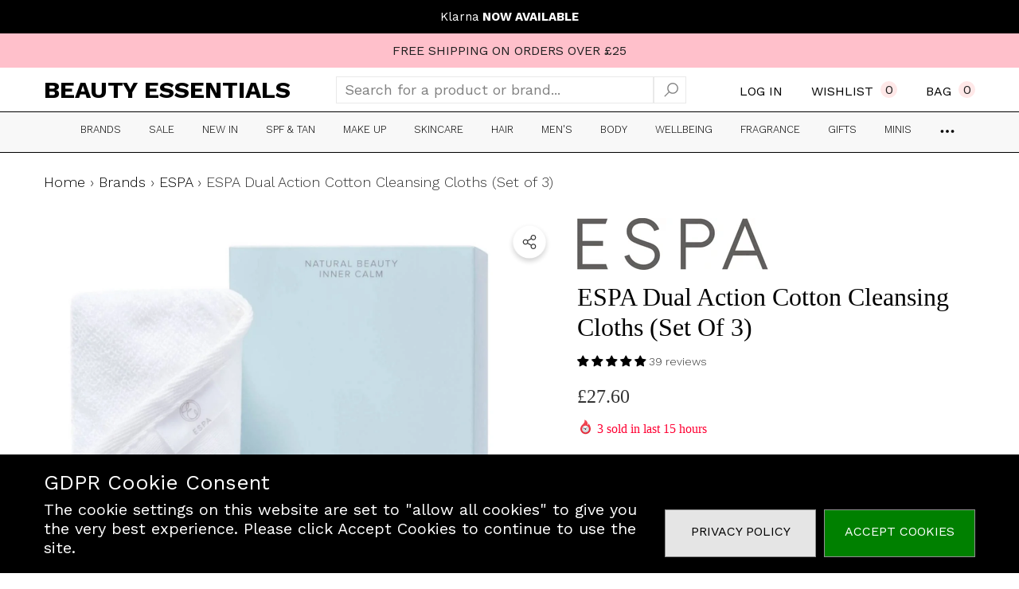

--- FILE ---
content_type: text/html; charset=utf-8
request_url: https://onlinebeautyessentials.com/products/espa-dual-action-cotton-cleansing-cloths-set-of-3?view=ajax_section_recently_viewed&_=1769417233390
body_size: 2381
content:


<div class="product">
    
<div class="product-item" data-product-id="8471916118303" data-json-product='{"title": &quot;ESPA Dual Action Cotton Cleansing Cloths (Set of 3)&quot;, "id": 8471916118303, "url": "\/products\/espa-dual-action-cotton-cleansing-cloths-set-of-3", "price_min": 2760,  "handle": "espa-dual-action-cotton-cleansing-cloths-set-of-3", "media": [{"alt":null,"id":34791661469983,"position":1,"preview_image":{"aspect_ratio":1.0,"height":1500,"width":1500,"src":"\/\/onlinebeautyessentials.com\/cdn\/shop\/products\/12614976-1824967213855535.jpg?v=1691202648"},"aspect_ratio":1.0,"height":1500,"media_type":"image","src":"\/\/onlinebeautyessentials.com\/cdn\/shop\/products\/12614976-1824967213855535.jpg?v=1691202648","width":1500},{"alt":null,"id":34791661502751,"position":2,"preview_image":{"aspect_ratio":1.0,"height":1500,"width":1500,"src":"\/\/onlinebeautyessentials.com\/cdn\/shop\/products\/12614976-1014967213912439.jpg?v=1691202648"},"aspect_ratio":1.0,"height":1500,"media_type":"image","src":"\/\/onlinebeautyessentials.com\/cdn\/shop\/products\/12614976-1014967213912439.jpg?v=1691202648","width":1500}], "variants": [{&quot;id&quot;:45930542891295,&quot;title&quot;:&quot;Default Title&quot;,&quot;option1&quot;:&quot;Default Title&quot;,&quot;option2&quot;:null,&quot;option3&quot;:null,&quot;sku&quot;:&quot;31-749A-62926&quot;,&quot;requires_shipping&quot;:true,&quot;taxable&quot;:true,&quot;featured_image&quot;:null,&quot;available&quot;:true,&quot;name&quot;:&quot;ESPA Dual Action Cotton Cleansing Cloths (Set of 3)&quot;,&quot;public_title&quot;:null,&quot;options&quot;:[&quot;Default Title&quot;],&quot;price&quot;:2760,&quot;weight&quot;:1000,&quot;compare_at_price&quot;:2300,&quot;inventory_management&quot;:&quot;shopify&quot;,&quot;barcode&quot;:&quot;0660989219697&quot;,&quot;requires_selling_plan&quot;:false,&quot;selling_plan_allocations&quot;:[]}]}'>
    <div class="card style-1">
        <div class="card-product">
            <div class="card-product__wrapper"><div class="card__badge badge-left halo-productBadges halo-productBadges--left style-3" data-new-badge-number="30"></div><a class="card-media card-media-- media--hover-effect"
    href="/products/espa-dual-action-cotton-cleansing-cloths-set-of-3"
    
        
    
    draggable="false"
><img srcset="//onlinebeautyessentials.com/cdn/shop/products/12614976-1824967213855535_165x.jpg?v=1691202648 165w,//onlinebeautyessentials.com/cdn/shop/products/12614976-1824967213855535_170x.jpg?v=1691202648 170w,//onlinebeautyessentials.com/cdn/shop/products/12614976-1824967213855535_185x.jpg?v=1691202648 185w,//onlinebeautyessentials.com/cdn/shop/products/12614976-1824967213855535_198x.jpg?v=1691202648 198w,//onlinebeautyessentials.com/cdn/shop/products/12614976-1824967213855535_210x.jpg?v=1691202648 210w,//onlinebeautyessentials.com/cdn/shop/products/12614976-1824967213855535_220x.jpg?v=1691202648 220w,//onlinebeautyessentials.com/cdn/shop/products/12614976-1824967213855535_245x.jpg?v=1691202648 245w,//onlinebeautyessentials.com/cdn/shop/products/12614976-1824967213855535_270x.jpg?v=1691202648 270w,//onlinebeautyessentials.com/cdn/shop/products/12614976-1824967213855535_290x.jpg?v=1691202648 290w,//onlinebeautyessentials.com/cdn/shop/products/12614976-1824967213855535_320x.jpg?v=1691202648 320w,//onlinebeautyessentials.com/cdn/shop/products/12614976-1824967213855535_355x.jpg?v=1691202648 355w,//onlinebeautyessentials.com/cdn/shop/products/12614976-1824967213855535_360x.jpg?v=1691202648 360w,//onlinebeautyessentials.com/cdn/shop/products/12614976-1824967213855535_370x.jpg?v=1691202648 370w,//onlinebeautyessentials.com/cdn/shop/products/12614976-1824967213855535_420x.jpg?v=1691202648 420w,//onlinebeautyessentials.com/cdn/shop/products/12614976-1824967213855535_430x.jpg?v=1691202648 430w,//onlinebeautyessentials.com/cdn/shop/products/12614976-1824967213855535_460x.jpg?v=1691202648 460w,//onlinebeautyessentials.com/cdn/shop/products/12614976-1824967213855535_470x.jpg?v=1691202648 470w,//onlinebeautyessentials.com/cdn/shop/products/12614976-1824967213855535_510x.jpg?v=1691202648 510w,//onlinebeautyessentials.com/cdn/shop/products/12614976-1824967213855535_523x.jpg?v=1691202648 523w,//onlinebeautyessentials.com/cdn/shop/products/12614976-1824967213855535_530x.jpg?v=1691202648 530w,//onlinebeautyessentials.com/cdn/shop/products/12614976-1824967213855535_534x.jpg?v=1691202648 534w,//onlinebeautyessentials.com/cdn/shop/products/12614976-1824967213855535_570x.jpg?v=1691202648 570w,//onlinebeautyessentials.com/cdn/shop/products/12614976-1824967213855535_600x.jpg?v=1691202648 600w,//onlinebeautyessentials.com/cdn/shop/products/12614976-1824967213855535_640x.jpg?v=1691202648 640w,//onlinebeautyessentials.com/cdn/shop/products/12614976-1824967213855535_665x.jpg?v=1691202648 665w,//onlinebeautyessentials.com/cdn/shop/products/12614976-1824967213855535_670x.jpg?v=1691202648 670w,//onlinebeautyessentials.com/cdn/shop/products/12614976-1824967213855535_720x.jpg?v=1691202648 720w,//onlinebeautyessentials.com/cdn/shop/products/12614976-1824967213855535_775x.jpg?v=1691202648 775w,//onlinebeautyessentials.com/cdn/shop/products/12614976-1824967213855535_785x.jpg?v=1691202648 785w,//onlinebeautyessentials.com/cdn/shop/products/12614976-1824967213855535_870x.jpg?v=1691202648 870w,//onlinebeautyessentials.com/cdn/shop/products/12614976-1824967213855535_930x.jpg?v=1691202648 930w,//onlinebeautyessentials.com/cdn/shop/products/12614976-1824967213855535_935x.jpg?v=1691202648 935w,//onlinebeautyessentials.com/cdn/shop/products/12614976-1824967213855535_940x.jpg?v=1691202648 940w,//onlinebeautyessentials.com/cdn/shop/products/12614976-1824967213855535_1066x.jpg?v=1691202648 1066w,//onlinebeautyessentials.com/cdn/shop/products/12614976-1824967213855535_1160x.jpg?v=1691202648 1160w,//onlinebeautyessentials.com/cdn/shop/products/12614976-1824967213855535_1170x.jpg?v=1691202648 1170w,//onlinebeautyessentials.com/cdn/shop/products/12614976-1824967213855535_1270x.jpg?v=1691202648 1270w,//onlinebeautyessentials.com/cdn/shop/products/12614976-1824967213855535_1370x.jpg?v=1691202648 1370w"
src="//onlinebeautyessentials.com/cdn/shop/products/12614976-1824967213855535_533x.jpg?v=1691202648" width="1500" height="1500"
sizes="(min-width: 1100px) 1500px, (min-width: 750px) calc((100vw - 130px) / 2), calc((100vw - 50px) / 2)" 
alt="ESPA Dual Action Cotton Cleansing Cloths (Set of 3)" size="1500"loading="lazy" class="lazyload"/><img srcset="//onlinebeautyessentials.com/cdn/shop/products/12614976-1014967213912439_165x.jpg?v=1691202648 165w,//onlinebeautyessentials.com/cdn/shop/products/12614976-1014967213912439_170x.jpg?v=1691202648 170w,//onlinebeautyessentials.com/cdn/shop/products/12614976-1014967213912439_185x.jpg?v=1691202648 185w,//onlinebeautyessentials.com/cdn/shop/products/12614976-1014967213912439_198x.jpg?v=1691202648 198w,//onlinebeautyessentials.com/cdn/shop/products/12614976-1014967213912439_210x.jpg?v=1691202648 210w,//onlinebeautyessentials.com/cdn/shop/products/12614976-1014967213912439_220x.jpg?v=1691202648 220w,//onlinebeautyessentials.com/cdn/shop/products/12614976-1014967213912439_245x.jpg?v=1691202648 245w,//onlinebeautyessentials.com/cdn/shop/products/12614976-1014967213912439_270x.jpg?v=1691202648 270w,//onlinebeautyessentials.com/cdn/shop/products/12614976-1014967213912439_290x.jpg?v=1691202648 290w,//onlinebeautyessentials.com/cdn/shop/products/12614976-1014967213912439_320x.jpg?v=1691202648 320w,//onlinebeautyessentials.com/cdn/shop/products/12614976-1014967213912439_355x.jpg?v=1691202648 355w,//onlinebeautyessentials.com/cdn/shop/products/12614976-1014967213912439_360x.jpg?v=1691202648 360w,//onlinebeautyessentials.com/cdn/shop/products/12614976-1014967213912439_370x.jpg?v=1691202648 370w,//onlinebeautyessentials.com/cdn/shop/products/12614976-1014967213912439_420x.jpg?v=1691202648 420w,//onlinebeautyessentials.com/cdn/shop/products/12614976-1014967213912439_430x.jpg?v=1691202648 430w,//onlinebeautyessentials.com/cdn/shop/products/12614976-1014967213912439_460x.jpg?v=1691202648 460w,//onlinebeautyessentials.com/cdn/shop/products/12614976-1014967213912439_470x.jpg?v=1691202648 470w,//onlinebeautyessentials.com/cdn/shop/products/12614976-1014967213912439_510x.jpg?v=1691202648 510w,//onlinebeautyessentials.com/cdn/shop/products/12614976-1014967213912439_523x.jpg?v=1691202648 523w,//onlinebeautyessentials.com/cdn/shop/products/12614976-1014967213912439_530x.jpg?v=1691202648 530w,//onlinebeautyessentials.com/cdn/shop/products/12614976-1014967213912439_534x.jpg?v=1691202648 534w,//onlinebeautyessentials.com/cdn/shop/products/12614976-1014967213912439_570x.jpg?v=1691202648 570w,//onlinebeautyessentials.com/cdn/shop/products/12614976-1014967213912439_600x.jpg?v=1691202648 600w,//onlinebeautyessentials.com/cdn/shop/products/12614976-1014967213912439_640x.jpg?v=1691202648 640w,//onlinebeautyessentials.com/cdn/shop/products/12614976-1014967213912439_665x.jpg?v=1691202648 665w,//onlinebeautyessentials.com/cdn/shop/products/12614976-1014967213912439_670x.jpg?v=1691202648 670w,//onlinebeautyessentials.com/cdn/shop/products/12614976-1014967213912439_720x.jpg?v=1691202648 720w,//onlinebeautyessentials.com/cdn/shop/products/12614976-1014967213912439_775x.jpg?v=1691202648 775w,//onlinebeautyessentials.com/cdn/shop/products/12614976-1014967213912439_785x.jpg?v=1691202648 785w,//onlinebeautyessentials.com/cdn/shop/products/12614976-1014967213912439_870x.jpg?v=1691202648 870w,//onlinebeautyessentials.com/cdn/shop/products/12614976-1014967213912439_930x.jpg?v=1691202648 930w,//onlinebeautyessentials.com/cdn/shop/products/12614976-1014967213912439_935x.jpg?v=1691202648 935w,//onlinebeautyessentials.com/cdn/shop/products/12614976-1014967213912439_940x.jpg?v=1691202648 940w,//onlinebeautyessentials.com/cdn/shop/products/12614976-1014967213912439_1066x.jpg?v=1691202648 1066w,//onlinebeautyessentials.com/cdn/shop/products/12614976-1014967213912439_1160x.jpg?v=1691202648 1160w,//onlinebeautyessentials.com/cdn/shop/products/12614976-1014967213912439_1170x.jpg?v=1691202648 1170w,//onlinebeautyessentials.com/cdn/shop/products/12614976-1014967213912439_1270x.jpg?v=1691202648 1270w,//onlinebeautyessentials.com/cdn/shop/products/12614976-1014967213912439_1370x.jpg?v=1691202648 1370w"
src="//onlinebeautyessentials.com/cdn/shop/products/12614976-1014967213912439_533x.jpg?v=1691202648" width="1500" height="1500"
sizes="(min-width: 1100px) 1500px, (min-width: 750px) calc((100vw - 130px) / 2), calc((100vw - 50px) / 2)" 
alt="ESPA Dual Action Cotton Cleansing Cloths (Set of 3)" size="1500"loading="lazy" class="lazyload"/></a>

                <div class="card-product__group group-right "><div class="card-product__group-item card-wishlist">
                <a class="wishlist-icon" href="#" data-wishlist data-wishlist-handle="espa-dual-action-cotton-cleansing-cloths-set-of-3" data-product-id="8471916118303" role="button">
                    <span class="visually-hidden">Add To Wishlist</span><span class="text">Add To Wishlist</span><svg xmlns="http://www.w3.org/2000/svg" viewBox="0 0 32 32" aria-hidden="true" focusable="false" role="presentation" class="icon icon-wishlist"><path d="M 9.5 5 C 5.363281 5 2 8.402344 2 12.5 C 2 13.929688 2.648438 15.167969 3.25 16.0625 C 3.851563 16.957031 4.46875 17.53125 4.46875 17.53125 L 15.28125 28.375 L 16 29.09375 L 16.71875 28.375 L 27.53125 17.53125 C 27.53125 17.53125 30 15.355469 30 12.5 C 30 8.402344 26.636719 5 22.5 5 C 19.066406 5 16.855469 7.066406 16 7.9375 C 15.144531 7.066406 12.933594 5 9.5 5 Z M 9.5 7 C 12.488281 7 15.25 9.90625 15.25 9.90625 L 16 10.75 L 16.75 9.90625 C 16.75 9.90625 19.511719 7 22.5 7 C 25.542969 7 28 9.496094 28 12.5 C 28 14.042969 26.125 16.125 26.125 16.125 L 16 26.25 L 5.875 16.125 C 5.875 16.125 5.390625 15.660156 4.90625 14.9375 C 4.421875 14.214844 4 13.273438 4 12.5 C 4 9.496094 6.457031 7 9.5 7 Z"/></svg>
                </a>
            </div></div></div>
        </div>
        <div class="card-information"><div class="card-information__wrapper text-center"><div class="card-information__group halo-productReview"><div class="card-vendor">
                                <span class="visually-hidden">Vendor:</span>
                                <a href="/collections/vendors?q=ESPA" title="ESPA">ESPA</a>
                            </div><div class="card-review halo-productReview clearfix card-grid__hidden"><span class="spr-badge spr-badge--flex" id="spr_badge_8471916118303" data-rating="4.87">
        <span class="spr-starrating spr-badge-starrating"><i class="spr-icon spr-icon-star"></i><i class="spr-icon spr-icon-star"></i><i class="spr-icon spr-icon-star"></i><i class="spr-icon spr-icon-star"></i><i class="spr-icon spr-icon-star"></i></span><span class="spr-badge-caption">39</span></span>
</div></div><a class="card-title link-underline card-title-change" href="/products/espa-dual-action-cotton-cleansing-cloths-set-of-3" data-product-title="ESPA Dual Action Cotton Cleansing Cloths (Set of 3)" data-product-url="/products/espa-dual-action-cotton-cleansing-cloths-set-of-3">
                    <span class="text">ESPA Dual Action Cotton Cleansing Cloths (Set of 3)</span>
                </a><div class="card-price" id="card-price-8471916118303">
                        
<div class="price ">
    <dl><div class="price__regular">
            <dt>
                <span class="visually-hidden visually-hidden--inline">Regular price</span>
            </dt>
            <dd class="price__last">
                <span class="price-item price-item--regular">
                    £27.60
                </span>
            </dd>
        </div>
        <div class="price__sale">
            <dt class="price__compare">
                <span class="visually-hidden visually-hidden--inline">Regular price</span>
            </dt>
            <dd class="price__compare">
                <s class="price-item price-item--regular">
                    £23.00
                </s>
            </dd>
            <dt>
                <span class="visually-hidden visually-hidden--inline">Sale price</span>
            </dt>
            <dd class="price__last">
                <span class="price-item price-item--sale">
                    £27.60
                </span>
            </dd>            
        </div><small class="unit-price caption hidden">
            <dt class="visually-hidden">Unit price</dt>
            <dd class="price__last">
                <span role="none"></span>
                <span aria-hidden="true">/</span>
                <span class="visually-hidden">&nbsp;per&nbsp;</span>
                <span role="none">
                </span>
            </dd>
        </small>
    </dl>
</div>

                    </div></div><div class="card-action card-grid__hidden d-none">
                        <form action="/cart/add" method="post" class="variants" id="form-8471916118303-" data-product-id="8471916118303" enctype="multipart/form-data"><input type="hidden" name="id" value="45930542891295" />
            <input type="hidden" name="quantity" value="1" /><button
                        class="button button-ATC"
                        type="submit"
                        data-form-id="#form-8471916118303-"
                        data-btn-addToCart
                    >
                        Add to bag
                    </button></form>
                    </div></div>
    </div>
</div>

</div>

--- FILE ---
content_type: text/css
request_url: https://onlinebeautyessentials.com/cdn/shop/t/26/assets/component-loading-banner.css?v=129295958123050353711710401485
body_size: 15261
content:
.banner-item,.fullwidth-banner .img-box{position:relative;white-space:normal}.halo-banner-annimated .slick-slide .banner-subtitle,.halo-banner-annimated .slick-slide .banner-title,.halo-banner-annimated .slick-slide .banner-summary,.halo-banner-annimated .slick-slide .banner-desc,.halo-banner-annimated .slick-slide .banner-button,.halo-banner-annimated .slick-slide .banner-link{visibility:hidden;animation-delay:0ms;animation-name:fadeOutDown}.halo-banner-annimated .slick-current .banner-subtitle{visibility:visible;animation-delay:25ms;animation-name:fadeInUp}.halo-banner-annimated .slick-current .banner-title{visibility:visible;animation-delay:50ms;animation-name:fadeInUp}.halo-banner-annimated .slick-current .banner-info{visibility:visible;animation-delay:75ms;animation-name:fadeInUp}.halo-banner-annimated .slick-current .banner-summary,.halo-banner-annimated .slick-current .banner-desc{visibility:visible;animation-delay:.1s;animation-name:fadeInUp}.halo-banner-annimated .slick-current .banner-button,.halo-banner-annimated .slick-current .banner-link{visibility:visible;animation-delay:.15s;animation-name:fadeInUp}.banner-itemWrapper{display:flex;justify-content:space-between;align-items:center;flex-wrap:wrap}.banner-itemHalf{width:100%;overflow:hidden}.banner-itemContent{padding-left:15px;padding-right:15px}.marquee-box{display:flex;overflow:hidden;background:var(--marquee-background-color);color:var(--marquee-text-color);padding:10px 0}.banner-marquee{display:flex;flex:0 0 auto;align-items:center;width:max-content;will-change:transform,width;animation:marquee 25s infinite linear}.banner-marquee .banner-marquee__item{position:relative;color:currentColor;margin:0 30px;text-decoration:none;font-size:var(--marquee-mobile-font-size);font-weight:var(--marquee-font-weight);font-style:var(--marquee-font-style);line-height:var(--line-height);letter-spacing:var(--letter-spacing)}.banner-marquee .banner-marquee__item:before{content:"";position:absolute;top:50%;right:-3.9rem;transform:translate(-50%,-50%);width:1rem;height:1rem;background:var(--marquee-text-color);border-radius:50%}.img-box .image{display:block;overflow:hidden;position:relative}.halo-row-carousel .img-box img{visibility:visible!important}.img-box--adapt .image-adapt .placeholder-svg,.img-box .image img{position:absolute;top:0;left:0;width:100%;height:100%;z-index:1;object-fit:cover;object-position:center}.img-box .image .icon-plus{font-size:0;letter-spacing:0;position:absolute;width:48px;height:48px;z-index:3;top:50%;left:50%;opacity:0;visibility:hidden;overflow:hidden;transform:translate(-50%,-50%) scale(.8) rotate(45deg);transition:opacity var(--duration-short) ease,transform .5s ease}.img-box .image .icon-plus:before,.img-box .image .icon-plus:after{position:absolute;content:"";top:50%;left:50%;transform:translate(-50%,-50%);background:var(--bg-white)}.img-box .image .icon-plus:before{width:2px;height:100%}.img-box .image .icon-plus:after{width:100%;height:2px}.img-box .image.image-circle{border-radius:50%}.img-box--mobile .image{display:none}.img-box--mobile .image+.image{display:block}.video-box--mobile .video{display:none}.video-box--mobile .video+.video{display:block}.img-box .video-link{position:absolute;top:50%;left:50%;transform:translate(-50%,-50%);z-index:10;cursor:pointer}.img-box .video-link .icon{fill:currentColor;stroke:currentColor;width:50px;height:50px}.video-box{position:absolute;top:50%;left:0;width:100%;height:0;transform:translateY(-50%);opacity:0;visibility:hidden;transition:var(--anchor-transition)}.video-box.video-only{position:relative;top:unset;left:unset;height:inherit;transition:unset;transform:unset;opacity:1;visibility:visible}.fixed-banner-10 .halo-block-background{display:block;position:relative;overflow:hidden;z-index:inherit}.fixed-banner-10 .halo-grid-block{display:grid;grid-template-columns:repeat(2,1fr);grid-gap:34px;padding-top:105px;padding-bottom:50px}.fixed-banner-10 .item{display:flex;flex-direction:column}.fixed-banner-10 .item-column-reverse{flex-direction:column-reverse}.content-box{position:relative;white-space:normal}.content-box--bg{padding-left:15px;padding-right:15px;padding-bottom:15px;background:var(--bg-color)}body.dark-mode .content-box--bg{background:var(--bg-white)}.fixed-banner-8 .content-box{padding-top:15px;padding-bottom:35px}.fixed-banner-9 .content-box{margin:18px 0 45px}.fixed-banner-10 .content{padding:30px 80px 45px}.content-box--absolute{position:absolute;top:50%;left:0;z-index:2;transform:translateY(-50%);padding:15px;margin:0 auto;width:100%;overflow:hidden}.content-box--custom{padding:20px 0 15px}.content-box--custom.text-center{padding-left:15px;padding-right:15px;max-width:600px;margin:0 auto}.content-box--line+.content-box--line{margin-top:10px}.banner-subtitle{display:block;font-size:calc(var(--font-size) - 3px);font-weight:var(--font-weight-normal);letter-spacing:var(--letter-spacing);line-height:var(--line-height);color:var(--color-text2);margin:0 0 5px}.banner-subtitle.typography__subtitle{font-size:var(--text-font-size);font-weight:var(--title-font-weight);text-transform:var(--title-text-transform);color:var(--text-color)}.banner-title{display:block;position:relative;letter-spacing:var(--letter-spacing);line-height:var(--line-height);color:var(--color-text);margin:0 0 18px}.banner-title a,.banner-title .link{display:inherit;color:inherit!important;font-size:inherit;font-weight:inherit;letter-spacing:inherit;line-height:inherit;text-transform:inherit}.banner-title.typography__mobile,.banner-title.typography__tablet,.banner-title.typography__desktop{font-family:var(--title-font);font-weight:var(--title-font-weight);text-transform:var(--title-text-transform);color:var(--title-color)}.banner-title.typography__mobile{font-size:var(--title-mobile-font-size)}.fixed-banner-6 .banner-title{margin-bottom:20px}.fixed-banner-7 .banner-title{margin-bottom:148px;line-height:1.2}.fixed-banner-8 .banner-title,.fixed-banner-9 .banner-title{margin-bottom:0}.fixed-banner-10 .banner-title{margin-bottom:5px}.fixed-banner-7 .banner-title:before{content:"";display:block;position:absolute;top:calc(100% + 5px);left:50%;transform:translate(-50%);width:4px;height:115px;background-image:url(border.png);background-position:center;background-repeat:repeat-y;background-size:contain}.fixed-banner-7 .content-box.text-left .banner-title:before{left:0;transform:none}.fixed-banner-7 .content-box.text-right .banner-title:before{left:auto;right:0;transform:none}.banner-text{display:block;font-size:var(--font-size);font-weight:var(--font-weight-normal);letter-spacing:var(--letter-spacing);line-height:var(--line-height);color:var(--color-text);margin:0 0 15px}.banner-text.typography__text{font-size:var(--text-font-size);font-weight:var(--text-font-weight);text-transform:var(--text-text-transform);color:var(--text-color)}body.dark-mode .banner-text.typography__text{color:var(--dark-mode-text-color)}.fixed-banner-6 .banner-text{margin-bottom:40px}.fixed-banner-7 .banner-text{margin-bottom:17px}.fixed-banner-10 .banner-text{margin-bottom:35px}.banner-icon{font-size:0;letter-spacing:0}.banner-icon .icon,.banner-icon .text{display:inline-block;vertical-align:middle}.banner-icon .icon{width:23px;height:23px}.banner-icon .text{font-size:var(--font-size);font-weight:var(--font-weight-medium);letter-spacing:var(--letter-spacing);line-height:var(--line-height);color:var(--color-grey);margin:0 0 0 10px}.banner-button{max-width:300px}.banner-button.typography__button,.banner-link.typography__link{font-size:var(--text-font-size);font-weight:var(--text-font-weight);text-transform:var(--text-text-transform);color:var(--text-color)}body.dark-mode .banner-button.typography__button,body.dark-mode .banner-link.typography__link{color:var(--btn-1-color)}.banner-button.button--transparent{background:transparent;color:var(--text-color);border-color:var(--text-color)}.fixed-banner-6 .banner-button,.fixed-banner-7 .banner-button{display:inline-block;vertical-align:top;width:auto;min-width:180px;max-width:unset}.fixed-banner-7 .banner-button{margin-top:15px}.fixed-banner-8 .banner-link{margin-top:6px}.fixed-banner-10 .content.text-left .banner-button{margin-left:0}.fixed-banner-10 .content.text-right .banner-button{margin-right:0}.fixed-banner-10 .content.text-center .banner-button{margin:0 auto}body.dark-mode .fixed-banner-10:not(.dark-mode) .halo-block-background:not(.halo-block-background--image){background:var(--dark-mode-bg-color)}body.dark-mode .fixed-banner-10.dark-mode .halo-block-background:not(.halo-block-background--image){background:var(--color-background)}body.dark-mode .fixed-banner-10:not(.dark-mode) .banner-title,body.dark-mode .fixed-banner-10.dark-mode .halo-block-background.halo-block-background--image .banner-title{color:var(--dark-mode-title-color)}body.dark-mode .fixed-banner-10:not(.dark-mode) .banner-text,body.dark-mode .fixed-banner-10.dark-mode .halo-block-background.halo-block-background--image .banner-text{color:var(--dark-mode-text-color)}body.dark-mode .fixed-banner-10.dark-mode .halo-block-background:not(.halo-block-background--image) .banner-title{color:var(--color-text)}body.dark-mode .fixed-banner-10.dark-mode .halo-block-background:not(.halo-block-background--image) .banner-text{color:var(--color-text2)}.fullwidth-banner-2 .banner-button{max-width:240px}.banner-countdown{display:none;max-width:100%;margin:0 0 15px}.banner-countdown--wrapper{display:block}.banner-countdown--block .banner-countdown--wrapper{display:inline-block;vertical-align:top}.banner-countdown--countdown{display:flex;align-items:center;justify-content:space-between;color:var(--countdown-color-foreground);background:var(--countdown-color-background);border:1px solid var(--countdown-color-foreground);position:relative;overflow:hidden}.banner-countdown--countdown .time-item{display:inline-block;vertical-align:top;text-align:center;width:100%;padding:11px 15px}.banner-countdown--block .banner-countdown--countdown .time-item{min-width:60px}.banner-countdown--countdown .time-item span{display:block;letter-spacing:var(--letter-spacing);line-height:var(--line-height);color:currentColor;text-transform:var(--countdown-text-transform)}.banner-countdown--countdown .time-item .num{font-family:var(--countdown-font);font-size:var(--countdown-font-size);font-weight:var(--countdown-font-weight)}.banner-countdown--countdown .time-item .text{font-family:var(--font-body-family);font-size:calc(var(--font-size) - 4px);font-weight:var(--font-weight-normal)}.banner-countdown--countdown .time-item+.time-item{border-left:1px solid var(--countdown-color-foreground)}.banner-countdown.is-show{display:block}.content-box--flexible .banner-title,.content-box--flexible .banner-subtitle,.content-box--flexible .banner-text,.content-box--flexible .banner-button,.content-box--flexible .banner-countdown,.content-box--flexible .banner-link{margin-top:0;margin-bottom:0}.content-box--flexible .banner-block--flexible{padding-top:var(--padding-top-mobile);padding-bottom:var(--padding-bottom-mobile)}.collage-item .content-box{display:grid;grid-template-rows:minmax(0,1fr) max-content minmax(0,1fr);padding:15px;width:100%;flex-grow:1}.collage-item .content-box--absolute{left:0;top:auto;bottom:0;width:100%;max-width:100%;transform:unset}.collage-item .link{grid-row-start:2;font-size:var(--font-size);font-weight:var(--font-weight-normal);line-height:var(--line-height);letter-spacing:var(--letter-spacing);color:var(--color-white)}.collage-item .link svg,.collage-item .link .icon{width:16px;height:16px;fill:currentColor;stroke:transparent}.custom-banner .content-box--absolute{left:50%;transform:translate(-50%);top:inherit;bottom:15px;padding-left:15px;padding-right:15px}.custom-banner.style-2 .content-box{padding:12px 15px 15px}.custom-banner .banner-title{margin-bottom:5px}.custom-banner.style-2 .banner-title{margin-bottom:27px}.custom-banner.style-2 .banner-button{max-width:150px}.custom-banner.style-2 .banner-text{margin-bottom:16px}body.dark-mode .custom-banner:not(.dark-mode-1){background:var(--dark-mode-bg-color)}body.dark-mode .custom-banner:not(.dark-mode-1) .halo-block-header .title,body.dark-mode .custom-banner:not(.dark-mode-1) .halo-block-header .desc{filter:invert(1)}body.dark-mode .custom-banner:not(.dark-mode-2) .content-box{background:var(--dark-mode-bg-color)!important}body.dark-mode .custom-banner.dark-mode-1,body.dark-mode .custom-banner.dark-mode-2 .content-box:not(.content-box--absolute){background:var(--color-background)}body.dark-mode .custom-banner:not(.dark-mode-2) .content-box .banner-title{color:var(--dark-mode-title-color)}body.dark-mode .custom-banner.dark-mode-2 .content-box:not(.content-box--absolute) .banner-title{color:var(--color-text)}body.dark-mode .custom-banner:not(.dark-mode-2) .content-box .banner-text{color:var(--dark-mode-text-color)}body.dark-mode .custom-banner.dark-mode .content-box .banner-text{color:var(--color-text2)}.fullwidth-banner .item+.item{margin-top:var(--spacing-top)}.fullwidth-banner .video-banner,.halo-banner-with-video .video-banner{position:absolute;bottom:40px;right:40px;z-index:9}.fullwidth-banner .video-banner,.halo-banner-with-video .banner-icon{color:var(--text-color)}.fullwidth-banner .video-banner .icon,.halo-banner-with-video .banner-icon .icon{color:currentColor;fill:currentColor;stroke:transparent}.halo-banner-with-video .video-banner.open_video{width:100%;height:100%;right:0!important;bottom:0!important}.fullwidth-banner .video-banner .link{width:28px;height:28px;border-radius:50%;color:var(--text-color)}.fullwidth-banner .video-banner .link:before,.fullwidth-banner .video_icon.link:before{content:"";position:absolute;top:0;left:0;width:100%;height:100%;z-index:-1;border-radius:50%;opacity:.3;background:var(--text-color);animation:zoom-animation 1.4s ease-in-out infinite}.fullwidth-banner .video-banner .icon,.fullwidth-banner .video_icon.link .icon,.halo-banner-with-video .video-banner .icon{width:100%;height:100%;color:currentColor;fill:currentColor;stroke:transparent}.fullwidth-banner .video-banner .halo-modal-close,.halo-banner-with-video .video-banner .halo-modal-close{display:none;position:absolute;top:15px;right:15px;z-index:9;color:var(--text-color)}.fullwidth-banner .video-banner .halo-modal-close svg,.halo-banner-with-video .video-banner .halo-modal-close svg{width:28px;height:28px;fill:currentColor;stroke:transparent;border:1px solid currentColor;border-radius:50%;padding:5px;color:currentColor;background:transparent}.fullwidth-banner .video-banner .modal-video-content .video,.fullwidth-banner .video-banner .modal-video-content,.fullwidth-banner .video-banner .modal-content-video,.halo-banner-with-video .video-banner .modal-video-content .video,.halo-banner-with-video .video-banner .modal-video-content,.halo-banner-with-video .video-banner .modal-content-video{height:100%;width:100%;background:var(--bg-black)}.fullwidth-banner .video-banner.open_video,.halo-banner-with-video .video-banner.open_video{width:100%;height:100%;top:0;right:0!important}.fullwidth-banner .video-banner.open_video .link{display:none}.fullwidth-banner .video-banner.open_video .halo-modal-close,.halo-banner-with-video .video-banner.open_video .halo-modal-close{display:block}.fullwidth-banner .video_icon.link{width:28px;height:28px;border-radius:50%;position:absolute;bottom:40px;right:40px;z-index:9;color:var(--text-color)}.fullwidth-banner .button svg{width:20px;height:20px;position:relative;top:-2px}.fullwidth-banner .video-banner.open_video.fixed_video,.halo-banner-with-video .video-banner.open_video.fixed_video{position:fixed;top:inherit!important;right:0!important;bottom:0;max-width:350px;max-height:250px}.fullwidth-banner .video-banner.open_video.fixed_video .halo-modal-close,.halo-banner-with-video .video-banner.open_video.fixed_video .halo-modal-close{top:5px;right:7px}.fullwidth-banner .video-banner.open_video.fixed_video .halo-modal-close svg,.halo-banner-with-video .video-banner.open_video.fixed_video .halo-modal-close svg{width:20px;height:20px}body.dark-mode .fullwidth-banner .banner-item .content-box{background:var(--dark-mode-bg-color)!important}body.dark-mode .banner-with-video .banner-title,body.dark-mode .fullwidth-banner .content-box .banner-title{color:var(--dark-mode-title-color)}body.dark-mode .banner-with-video .banner-text,body.dark-mode .banner-with-video .banner-icon,body.dark-mode .halo-banner-with-video .banner-icon .icon,body.dark-mode .fullwidth-banner .content-box .banner-subtitle,body.dark-mode .fullwidth-banner .content-box .banner-text{color:var(--dark-mode-text-color)}.halo-customlink-banner .content-box--absolute{max-width:100%}.halo-customlink-banner.style-1 .content-box--absolute{top:20%;transform:translateY(0)}.halo-customlink-banner .sub-title{font-family:var(--sub-title-font);font-size:var(--sub-title-font-size);font-weight:var(--sub-title-font-weight);text-transform:var(--sub-title-text-transform);color:var(--text-color);margin-top:0;margin-bottom:0}.halo-customlink-banner.style-2 .banner-title{margin-bottom:15px}.halo-customlink-banner.style-3 .banner-title{margin-bottom:10px}.halo-customlink-banner .wrapper-button{width:100%;font-size:0;letter-spacing:0;overflow-y:hidden;text-align:center;max-width:1200px;margin:0 auto}.halo-customlink-banner.style-1 .wrapper-button{position:absolute;left:50%;transform:translate(-50%);bottom:10%;z-index:1}.halo-customlink-banner .wrapper-button .banner-button{display:inline-block;vertical-align:top;position:relative;margin:20px 10px 0;white-space:normal;width:240px}.halo-customlink-banner.style-3 .wrapper-button .banner-button{width:auto;margin:20px 18px 0}.halo-customlink-banner .wrapper-button .link{font-family:var(--sub-title-font);font-size:var(--sub-title-font-size);font-weight:var(--font-weight-normal);text-transform:var(--sub-title-font-weight);color:var(--text-color)}.halo-customlink-banner.style-3 .wrapper-button .link{margin-top:0}.halo-customlink-banner.style-3 .wrapper-button .link svg{width:18px;height:18px}.featured-collection-6.border-bottom{border-bottom:1px solid rgba(var(--border-bottom),.3)}.featured-collection .content-box,.featured-brand .content-box{padding:12px 0 1px}.featured-collection-5 .content-box{padding-top:17px;padding-bottom:0}.featured-collection .content-box--absolute{top:auto;bottom:20px;left:50%;transform:translate(-50%);max-width:calc(100% - 40px);padding-top:8px!important;padding-bottom:8px}.featured-collection .banner-title{margin-bottom:10px}.featured-collection .banner-title a{overflow:hidden;white-space:normal;display:-webkit-box;-webkit-line-clamp:1;text-overflow:ellipsis;-webkit-box-orient:vertical}.featured-collection-4 .banner-title{margin-top:20px;margin-bottom:30px}.featured-collection .halo-block-footer,.featured-brand .halo-block-footer{text-align:center;margin:25px 0 0}.featured-collection .halo-block-footer .link,.featured-brand .halo-block-footer .link,.halo-banner-with-custom-link2 .content-bottom .link{font-size:calc(var(--font-size) - 1px);font-weight:var(--font-weight-bold)}.featured-collection .halo-block-footer .link .text,.featured-brand .halo-block-footer .link .text{text-decoration:underline;text-underline-offset:.1rem}.featured-collection .halo-block-footer .link:hover .text,.featured-brand .halo-block-footer .link:hover .text{color:var(--color-link-hover)!important}.featured-collection.style-2 .halo-row-item .collections-item{box-shadow:0 3px 7px #e1e1e1}.featured-collection.style-2 .content-box{padding:24px 15px 7px}.featured-collection.style-2 .column-1 .content-box,.featured-collection.style-2 .column-2 .content-box{padding-top:24px;padding-bottom:23px}.featured-collection.style-2 .column-5 .content-box{padding-top:14px;padding-bottom:7px}.featured-collection.style-2 .banner-text{letter-spacing:normal;-webkit-line-clamp:10;margin:0 auto 15px}.featured-collection.style-2 .column-3.text-center .banner-text,.featured-collection.style-2 .column-4.text-center .banner-text,.featured-collection.style-2 .column-5.text-center .banner-text{max-width:280px}.featured-collection.style-2 .halo-row-item:hover .content-box .banner-title{color:var(--color-link-hover)!important}.featured-collection.style-3 .halo-row-item .collections-item{box-shadow:1px 2px 4.55px .45px #0000001a}.featured-collection.style-3 .content-box{padding:22px 20px 10px}.featured-collection.style-3 .banner-button{width:auto;margin-bottom:20px;min-width:132px}.featured-collection.style-3 .banner-button .icon svg{width:20px;height:18px;position:relative;top:-1px;margin:0}.featured-collection.style-3 .banner-title{margin-bottom:3px}.featured-collection .banner-subtitle{margin-bottom:5px}.featured-collection-4 .banner-subtitle span{padding:0 30px 6px 0;border-bottom:1px solid var(--bg-white)}.featured-collection-4 .content-box.text-right .banner-subtitle span{padding:0 0 6px 30px}.featured-collection-4 .content-box.text-center .banner-subtitle span{padding:0 15px 6px}.featured-collection .banner-text{overflow:hidden;white-space:normal;display:-webkit-box;-webkit-line-clamp:1;text-overflow:ellipsis;-webkit-box-orient:vertical;margin-bottom:25px}.featured-collection-5 .banner-text{-webkit-line-clamp:2}.featured-collection-6 .banner-text{margin-bottom:20px}.featured-collection-6 .halo-block-header{margin:0 0 50px}.featured-collection-6 .halo-block-header .desc{font-size:calc(var(--font-size) + 8px);font-weight:var(--font-weight-medium)}.featured-collection .banner-button,.featured-brand .banner-button{display:inline-block;vertical-align:top;max-width:100%}.featured-collection .banner-button.button-link,.featured-brand .banner-button.button-link{font-size:var(--btn-font-size);font-weight:var(--btn-font-weight);text-transform:var(--btn-text-transform);min-width:unset;padding-bottom:10px}.featured-collection-4 .banner-button{max-width:unset;width:auto;min-width:180px}.featured-collection-6.style-4 .banner-button{width:auto;margin-bottom:20px;min-width:132px}.featured-collection-6.style-1 .banner-button+.banner-button{margin-top:20px}.featured-collection-6.style-4 .banner-button+.banner-button{margin-left:15px}.featured-collection.style-2 .banner-button{margin-bottom:20px}.featured-collection-2 .content-box{padding-top:22px}.featured-collection-2 .banner-title{margin-bottom:16px}.featured-collection-2.style-2 .content-box{padding-top:27px!important}.featured-collection-2.style-2 .content-box .banner-text{max-width:450px;margin:0 auto 21px}.featured-collection-2.style-2 .halo-row-item .collections-item{box-shadow:none}.featured-collection-3 .img-box{position:relative}.featured-collection-3.style-1 .banner-title{position:absolute;top:50%;left:50%;transform:translate(-50%,-50%);z-index:2;width:100%}.featured-collection-3.style-2 .banner-title{margin:15px 0}.featured-collection-3.style-2 .content-box{margin-top:0}.featured-collection-3 .banner-text{margin:0 auto 15px;max-width:430px}.featured-collection-3 .content-box{margin-top:26px}.featured-collection-3 .halo-block-footer{margin-top:36px}.featured-collection-3.style-1 .halo-block-header{margin-bottom:45px}.featured-collection-3 .halo-block-footer .button{max-width:280px}.featured-collection .content-box--absolute>*:only-child{margin:0;padding:0}body.dark-mode .featured-collection:not(.dark-mode),body.dark-mode .featured-collection-2:not(.dark-mode){background:var(--dark-mode-bg-color)}body.dark-mode .featured-collection.dark-mode,body.dark-mode .featured-collection-1.dark-mode-1,body.dark-mode .featured-collection-1.dark-mode-2 .content-box{background:var(--color-background)}body.dark-mode .featured-collection:not(.dark-mode) .content-box .banner-subtitle,body.dark-mode .featured-collection:not(.dark-mode) .content-box .banner-title,body.dark-mode .featured-collection-1:not(.dark-mode-2) .content-box .banner-title,body.dark-mode .featured-collection-3.style-2:not(.dark-mode) .banner-title{color:var(--dark-mode-title-color)}body.dark-mode .featured-collection:not(.dark-mode) .content-box .banner-text,body.dark-mode .featured-collection-1:not(.dark-mode-2) .content-box .banner-text,body.dark-mode .featured-collection-3.style-1:not(.dark-mode) .banner-text,body.dark-mode .featured-collection-2:not(.dark-mode) .content-box .banner-button{color:var(--dark-mode-text-color)}body.dark-mode .featured-collection.dark-mode .content-box .banner-subtitle,body.dark-mode .featured-collection.dark-mode .content-box .banner-title,body.dark-mode .featured-collection-1.dark-mode-2 .content-box .banner-title,body.dark-mode .featured-collection-1.dark-mode-2 .content-box .banner-text,body.dark-mode .featured-collection-3.style-2.dark-mode .banner-title{color:var(--color-text)}body.dark-mode .featured-collection.dark-mode .content-box .banner-text,body.dark-mode .featured-collection-2.dark-mode .content-box .banner-button{color:var(--color-text2)}body.dark-mode .featured-collection:not(.featured-collection-1):not(.featured-collection-5):not(.dark-mode) .halo-block-header .title,body.dark-mode .featured-collection:not(.featured-collection-1):not(.featured-collection-5):not(.dark-mode) .halo-block-header .desc{filter:invert(1)}body.dark-mode .featured-collection-1:not(.dark-mode-1){background:var(--dark-mode-block-bg-color)!important}body.dark-mode .featured-collection-1:not(.dark-mode-2) .content-box{background:var(--dark-mode-bg-color)!important}body.dark-mode .featured-collection-2:not(.dark-mode) .content-box{background:transparent}body.dark-mode .featured-collection.style-3 .halo-row-item .collections-item{box-shadow:1px 2px 4.55px .45px #ffffff1a}body.dark-mode .featured-collection-5:not(.dark-mode-1){background:var(--dark-mode-bg-color)}body.dark-mode .featured-collection-5 .halo-block-content:not(.dark-mode-2) .content-box{background:var(--dark-mode-block-bg-color)}body.dark-mode .featured-collection-5.dark-mode-1{background:var(--color-background)}body.dark-mode .featured-collection-5 .halo-block-content.dark-mode-2 .content-box{background:transparent}body.dark-mode .featured-collection-5 .halo-block-content:not(.dark-mode-2) .content-box .banner-title{color:var(--dark-mode-blog-title-color)}body.dark-mode .featured-collection-5 .halo-block-content:not(.dark-mode-2) .content-box .banner-text{color:var(--dark-mode-blog-text-color)}body.dark-mode .featured-collection-5 .halo-block-content.dark-mode-2 .content-box .banner-title,body.dark-mode .featured-collection-5 .halo-block-content.dark-mode-2 .content-box .banner-text{color:var(--color-text)}body.dark-mode .featured-collection-6:not(.dark-mode) .content-box .banner-title{color:var(--dark-mode-title-color)}body.dark-mode .featured-collection-6:not(.dark-mode) .content-box .banner-text{color:var(--dark-mode-text-color)}body.dark-mode .featured-collection-6.border-bottom{border-bottom:1px solid rgba(255,255,255,.8)}.featured-brand .content-box>*:only-child{padding-top:10px;margin-bottom:0!important}.instagram .content-box--absolute,.image-gallery .content-box--absolute{width:auto;max-width:unset;padding-top:0;padding-bottom:0}.instagram .content-box--absolute,.image-gallery .content-box--absolute{top:50%;left:50%;transform:translate(-50%,-50%)}.instagram .banner-button,.image-gallery .banner-button{width:auto;min-width:210px;max-width:100%;padding-top:calc(var(--btn-padding-top) - 5px);padding-bottom:calc(var(--btn-padding-bottom) - 5px)}body.dark-mode .instagram.style-1:not(.dark-mode){background:var(--dark-mode-bg-color)}body.dark-mode .instagram.style-1.dark-mode{background:var(--color-background)}body.dark-mode .instagram.style-1:not(.dark-mode) .halo-block-header .title,body.dark-mode .instagram.style-1:not(.dark-mode) .halo-block-header .desc{filter:invert(1)}.fixed-banner{overflow:hidden}.fixed-banner .halo-row-item,.fixed-banner .item{position:relative}.fixed-banner-2 .content-box .subtitle{display:block;margin-bottom:10px}.fixed-banner-2 .content-box .heading{margin-bottom:20px}.fixed-banner-2 .content-box .content{margin-bottom:0}.fixed-banner-2 .content-box .link{margin-top:40px}.fixed-banner-2 .content-box .button{display:inline-block;vertical-align:top;width:auto;min-width:180px;margin-top:40px}.fixed-banner-2 .content-box.text-center .content{padding-left:15px;padding-right:15px}.fixed-banner-2 .content-box.text-left .content{padding-right:15px}.fixed-banner-2 .content-box.text-right .content{padding-left:15px}body.dark-mode .fixed-banner-2 .content-box .subtitle,body.dark-mode .fixed-banner-2 .content-box .heading{color:var(--color-text)}body.dark-mode .fixed-banner-2 .content-box .content{color:var(--color-text2)}.fixed-banner-4 .halo-row{padding-left:0;margin-left:0;margin-right:0;overflow:hidden;white-space:normal}.fixed-banner-4 .mansory-layout-item{position:relative;width:100%}.fixed-banner-4 .mansory-layout-item.one-item{padding-left:15px;padding-right:15px;padding-bottom:15px}.fixed-banner-4 .group-items .halo-row-left,.fixed-banner-4 .group-items .halo-row-right{padding-left:15px;padding-right:15px}.fixed-banner-4 .group-items .halo-row-right{margin-top:15px}.fixed-banner-4 .group-items .halo-row-item{width:100%;margin-right:0;margin-top:0}.fixed-banner-4 .group-items .halo-row-item.item-top{margin-bottom:15px}.fixed-banner-5 .halo-row--fixed .halo-row-itemSecond .item{height:100%}.fixed-banner-6 .halo-block-background{position:absolute;width:100%;height:calc(100% - 100px);bottom:0}.fixed-banner-6 .item-banner{display:inline-block;vertical-align:top;width:100%}.fixed-banner-6 .banner-item{z-index:2;width:100%;max-width:400px;margin:0 auto 0 0}.fixed-banner-6.layout-2 .banner-item{margin-left:auto;margin-right:0}.fixed-banner-6 .content-box--absolute{top:auto;bottom:20px;left:50%;transform:translate(-50%);max-width:calc(100% - 40px);padding-top:8px!important;padding-bottom:8px}.halo-article .content-box{padding-top:33px;padding-bottom:33px}.halo-article-4 .content-box{padding-top:40px;padding-bottom:50px}.direction-block .content-box{padding-top:42px;padding-bottom:50px;max-width:620px;margin-left:auto;margin-right:auto}.fixed-banner-7 .direction-block .content-box{max-width:480px}body.dark-mode .fixed-banner-7:not(.dark-mode){background:var(--dark-mode-bg-color)}body.dark-mode .fixed-banner-7.dark-mode{background:var(--color-background)}body.dark-mode .fixed-banner-7:not(.dark-mode) .content-box .banner-title{color:var(--dark-mode-title-color)}body.dark-mode .fixed-banner-7:not(.dark-mode) .content-box .banner-subtitle,body.dark-mode .fixed-banner-7:not(.dark-mode) .content-box .banner-text{color:var(--dark-mode-text-color)}body.dark-mode .fixed-banner-7.dark-mode .content-box .banner-title{color:var(--color-text)}body.dark-mode .fixed-banner-7.dark-mode .content-box .banner-subtitle,body.dark-mode .fixed-banner-7.dark-mode .content-box .banner-text{color:var(--color-text2)}body.dark-mode .fixed-banner-7:not(.dark-mode) .content-box .banner-button.button--transparent{color:var(--dark-mode-text-color);border-color:var(--dark-mode-text-color)}body.dark-mode .fixed-banner-7.dark-mode .content-box .banner-button.button--transparent{color:var(--color-text);border-color:var(--color-text)}body.dark-mode .fixed-banner-7.dark-mode .banner-title:before{filter:invert(1)}body.dark-mode .fixed-banner-8 .banner-title,body.dark-mode .fixed-banner-9 .banner-title{color:var(--color-text)}body.dark-mode .fixed-banner-8 .banner-link,body.dark-mode .fixed-banner-9 .banner-link{color:var(--color-text2)}.direction-block.content-style-1 .content-box{margin-left:0;margin-right:auto}.direction-block.content-style-2 .content-box{margin-left:auto;margin-right:0}.halo-article .content-box--absolute{top:auto;left:15px;bottom:15px;max-width:calc(100% - 30px);transform:unset;padding-top:0;padding-bottom:0}.halo-article-6{overflow:hidden}.halo-article-1 .content-box--bg,.halo-article-6 .content-box--bg{padding-top:15px;padding-bottom:15px}.halo-article .banner-subtitle{font-size:var(--font-size);font-weight:var(--font-weight-bold);color:var(--blog-text-color)}.halo-article-1 .banner-subtitle,.halo-article-6 .banner-subtitle{font-size:calc(var(--font-size) - 2px);text-transform:uppercase}.halo-article .banner-title{font-family:var(--blog-title-font);font-size:var(--blog-title-mobile-font-size);font-weight:var(--blog-title-font-weight);line-height:var(--line-height);letter-spacing:var(--letter-spacing);text-transform:var(--blog-title-text-transform);overflow:hidden;white-space:normal;display:-webkit-box;-webkit-line-clamp:2;text-overflow:ellipsis;-webkit-box-orient:vertical;margin-bottom:15px}.halo-article-1 .banner-title,.halo-article-6 .banner-title{color:var(--blog-title-color)}.halo-article-4 .banner-title{margin-bottom:20px}.halo-article-5 .banner-title{line-height:1.2;margin-bottom:0;color:var(--blog-title-color)}.halo-article .banner-info,.halo-article .banner-summary{display:block;font-size:var(--blog-text-font-size);font-weight:var(--blog-text-font-weight);line-height:var(--line-height);letter-spacing:var(--letter-spacing);text-transform:var(--blog-text-text-transform);color:var(--blog-text-color)}.halo-article .banner-info{margin:0 0 15px}.halo-article-4 .banner-info{font-style:italic;margin-bottom:10px}.halo-article-5 .banner-info{font-family:var(--blog-title-font);font-size:calc(var(--blog-text-font-size) + 4px);font-weight:var(--blog-title-font-weight);text-transform:var(--blog-title-text-transform);margin-bottom:30px}.halo-article .banner-summary{margin-bottom:15px}.halo-article-4 .banner-summary{margin-bottom:25px}.halo-article-5 .banner-summary{margin-bottom:0}.halo-article .banner-link{font-size:var(--font-size);font-weight:var(--font-weight-bold)}.halo-article-4 .banner-link{font-weight:var(--font-weight-normal);color:var(--color-link-hover);text-transform:capitalize}.halo-article .banner-button{display:inline-block;vertical-align:top;width:auto;min-width:180px;max-width:unset;margin-top:30px}.halo-article .banner-button.button--transparent{background:transparent;color:var(--blog-text-color);border-color:var(--blog-text-color)}.halo-article-1 .banner-subtitle,.halo-article-1 .banner-info,.halo-article-1 .banner-summary,.halo-article-1 .banner-link,.halo-article-6 .banner-subtitle,.halo-article-6 .banner-info,.halo-article-6 .banner-summary,.halo-article-6 .banner-link.link{color:var(--blog-text-color)}.halo-article-1.style-2 .banner-subtitle,.halo-article-1.style-2 .banner-link{color:var(--blog-title-color)}.halo-article-1.style-2 .banner-link span{position:relative;text-decoration:none;padding:0 10px}.halo-article-1.style-2 .banner-link span:before{content:"";width:100%;height:2px;position:absolute;top:auto;bottom:-10px;left:0;background:currentColor}.halo-article .content-box--absolute .banner-info{margin-bottom:5px}.halo-article .content-box--absolute .banner-summary,.halo-article-6 .content-box--absolute .banner-link{position:relative;margin-bottom:0;opacity:0;visibility:hidden;height:0;overflow:hidden;transition:opacity .5s,height 2s cubic-bezier(0,0,.44,1.18)}.halo-article-6 .content-box--absolute .banner-link.button{padding:0;margin:0;border-width:0;text-transform:capitalize}.halo-article-6 .article-item .content-box--absolute .banner-summary,.halo-article-6 .content-box--absolute .banner-link,.halo-article-6 .content-box--absolute .banner-link.button{transition:all .5s cubic-bezier(0,0,.44,1.18)}.halo-article-4 .halo-block-header .button{display:inline-block;vertical-align:top;width:auto;min-width:225px;max-width:unset;margin-top:43px}body.dark-mode .halo-article.style-2 .article-item.dark-mode{background:var(--color-background)!important}body.dark-mode .halo-article.style-2 .article-item.dark-mode .content-box,body.dark-mode .background-article-6:before{filter:invert(1)}body.dark-mode .halo-article-4:not(.dark-mode-1){background:var(--dark-mode-bg-color)}body.dark-mode .halo-article-4 .halo-block-content:not(.dark-mode-2) .content-box{background:var(--dark-mode-block-bg-color)}body.dark-mode .halo-article-4.dark-mode-1,body.dark-mode .halo-article-4 .halo-block-content.dark-mode-2 .content-box{background:var(--color-background)}body.dark-mode .halo-article-4:not(.dark-mode-1) .halo-block-header .title,body.dark-mode .halo-article-4:not(.dark-mode-1) .halo-block-header .subtitle,body.dark-mode .halo-article-4:not(.dark-mode-1) .halo-block-header .desc{filter:invert(1)}body.dark-mode .halo-article-4 .halo-block-content:not(.dark-mode-2) .content-box .banner-title{color:var(--dark-mode-blog-title-color)}body.dark-mode .halo-article-4 .halo-block-content:not(.dark-mode-2) .content-box .banner-info,body.dark-mode .halo-article-4 .halo-block-content:not(.dark-mode-2) .content-box .banner-summary{color:var(--dark-mode-blog-text-color)}body.dark-mode .halo-article-4 .halo-block-content.dark-mode-2 .content-box .banner-title{color:var(--color-text)}body.dark-mode .halo-article-4 .halo-block-content.dark-mode-2 .content-box .banner-info,body.dark-mode .halo-article-4 .halo-block-content.dark-mode-2 .content-box .banner-summary{color:var(--color-text2)}.heroCarousel-logo{position:relative;margin:0 auto 30px;width:100%;max-width:calc(100% - 100px)}.heroCarousel-logo .image{padding-left:15px;padding-right:15px}.heroCarousel-logo:before{content:"";position:absolute;top:-65px;left:50%;width:1px;height:40px;background-color:var(--color-global);z-index:1}.slideshow .halo-block-content.has-logo,.heroCarousel-wrapper{position:relative}.heroCarousel-slide--wrapper{position:relative;overflow:hidden}.heroCarousel-image-wrapper{position:relative}.heroCarousel-image-wrapper.heroCarousel-overlay-wrapper .image:before{content:"";position:absolute;top:0;left:0;right:0;bottom:0;z-index:2;background:var(--background-overlay)}.heroCarousel-video iframe,.heroCarousel-video video{position:absolute;top:0;left:0;width:100%;height:100%;object-fit:cover;object-position:center}.slideshow-with-effect .heroCarousel .image{min-height:400px}.slideshow-with-effect .heroCarousel .heroCarousel-subtitle{margin-bottom:5px}.slideshow-with-effect .heroCarousel .heroCarousel-title{margin-bottom:80px}.slideshow-with-effect .heroCarousel .heroCarousel-title:before{content:"";display:block;position:absolute;top:calc(100% + 5px);left:50%;transform:translate(-50%);width:4px;height:60px;background-image:url(border-white.png);background-position:center;background-repeat:repeat-y;background-size:contain}.slideshow-with-effect .heroCarousel .text-left>.heroCarousel-title:before{left:0;transform:unset}.slideshow-with-effect .heroCarousel .text-right>.heroCarousel-title:before{left:auto;right:0;transform:unset}.slideshow-with-effect .heroCarousel .heroCarousel-description{margin-bottom:17px}.heroCarousel .heroCarousel-action{max-width:220px}.slideshow-with-banner .heroCarousel .banner-button{width:auto;display:inline-block;text-transform:none;min-width:120px;margin-right:9px!important;margin-bottom:5px!important;padding-right:22px;padding-left:22px;max-width:none;background:var(--btn-back-color);border-color:var(--btn-border-color);color:var(--btn-color);box-shadow:var(--btn-box-shadow)!important}.slideshow-with-effect .heroCarousel .banner-button{display:inline-block;vertical-align:top;width:auto;min-width:180px;max-width:unset;margin-top:15px}.slideshow-with-banner .heroCarousel .heroCarousel-subImage{display:none;margin-bottom:7px}.heroCarousel .slick-arrow{width:40px;height:40px;padding:10px;visibility:hidden;opacity:0;pointer-events:none;border:none;border-color:var(--arrow-border);border-radius:50%;background:var(--arrow-bg);color:var(--arrow-color)}.heroCarousel .slick-arrow svg{color:currentColor!important;fill:currentColor!important;stroke:transparent}.slideshow-with-effect .heroCarousel .slick-arrow{width:35px;height:55px;border-radius:0;border:2px solid var(--arrow-border)}.heroCarousel .slick-arrow.slick-prev{left:15px}.heroCarousel .slick-arrow.slick-next{right:15px}.heroCarousel .slick-dots{bottom:30px}.heroCarousel .slick-dots li button{border-color:var(--dot-border)}.heroCarousel .slick-dots li button:before{background:var(--dot-color)}.heroCarousel .slick-dots li.slick-active button{background:var(--dot-bg)}.heroCarousel.style-2 .slick-dots{bottom:-30px}.heroCarousel.style-4 .slick-dots li{border-radius:0;margin-left:5px;margin-right:5px;vertical-align:bottom;height:40px;line-height:40px;cursor:pointer}.heroCarousel.style-4 .slick-dots li button{width:20px;height:2px;border:none;border-radius:0;background:var(--dot-bg)}.heroCarousel.style-4 .slick-dots li.slick-active button{height:5px}.heroCarousel.style-5 .slick-dots{bottom:5px}.heroCarousel.style-5 .slick-dots li{vertical-align:bottom;width:30px;height:40px;line-height:40px;cursor:pointer;border-radius:0;margin:0}.heroCarousel.style-5 .slick-dots li button{width:8px;height:8px;background:var(--dot-bg);opacity:.5;padding:0}.heroCarousel.style-5 .slick-dots li.slick-active button{width:30px;height:10px;border-radius:20px;opacity:1}.heroCarousel.style-6 .slick-dots,.heroCarousel.style-7 .slick-dots{top:50%;left:auto;right:15px;bottom:auto;transform:translate3d(0,-50%,0);text-align:right;width:auto}.heroCarousel.style-6 .slick-dots li,.heroCarousel.style-7 .slick-dots li{display:block;width:auto;height:auto;padding:0;margin:0;border-radius:0;text-align:right}.heroCarousel.style-6 .slick-dots li button,.heroCarousel.style-7 .slick-dots li button{font-family:var(--font-body-family);font-size:var(--font-size);font-weight:var(--font-weight-normal);letter-spacing:0;line-height:40px;color:var(--dot-color);border:none;border-radius:0;width:auto;height:auto;position:relative;transition:var(--anchor-transition);background-color:transparent!important;border-bottom:1px solid transparent!important}.heroCarousel.style-6 .slick-dots li button:before,.heroCarousel.style-7 .slick-dots li button:before{display:none}.heroCarousel.slick-dotted.style-2{margin-bottom:30px}.slideshow-with-banner .halo-block-content .halo-row--grid{margin-top:20px}.heroCarousel .slick-slide .heroCarousel-subtitle,.heroCarousel .slick-slide .heroCarousel-title,.heroCarousel .slick-slide .heroCarousel-description,.heroCarousel .slick-slide .heroCarousel-action{visibility:hidden;animation-delay:0ms;animation-name:fadeOutDown}.slideshow-with-effect .heroCarousel .slick-slide .heroCarousel-subtitle,.slideshow-with-effect .heroCarousel .slick-slide .heroCarousel-title,.slideshow-with-effect .heroCarousel .slick-slide .heroCarousel-description,.slideshow-with-effect .heroCarousel .slick-slide .heroCarousel-action{transform:translate3d(0,140%,0);opacity:0;transition:transform .4s ease,opacity .8s ease}.heroCarousel .slick-current .heroCarousel-subtitle{visibility:visible;animation-delay:25ms;animation-name:fadeInUp}.heroCarousel .slick-current .heroCarousel-title{visibility:visible;animation-delay:50ms;animation-name:fadeInUp}.heroCarousel .slick-current .heroCarousel-description{visibility:visible;animation-delay:.1s;animation-name:fadeInUp}.heroCarousel .slick-current .heroCarousel-action{visibility:visible;animation-delay:.15s;animation-name:fadeInUp}.slideshow-with-effect .heroCarousel .slick-current .heroCarousel-subtitle,.slideshow-with-effect .heroCarousel .slick-current .heroCarousel-title,.slideshow-with-effect .heroCarousel .slick-current .heroCarousel-description,.slideshow-with-effect .heroCarousel .slick-current .heroCarousel-action{transform:translateZ(0);opacity:1;transition:transform .6s cubic-bezier(.77,0,.175,1),opacity .1s ease}.slideshow-with-effect .heroCarousel .heroCarousel-image img{transition:all 1s cubic-bezier(.7,0,.3,1);transform:scale(1.2)}.slideshow-with-effect .heroCarousel .slick-current .heroCarousel-image img{transform:scale(1)}.heroCarousel.slick-dotted{margin-bottom:0}.heroCarousel.slick-slider--playvideo .heroCarousel-video{opacity:1;visibility:visible;z-index:9}.heroCarousel:not(.slick-initialized){display:block;white-space:nowrap;overflow:hidden;position:relative}.heroCarousel.heroCarousel--split:not(.slick-initialized){display:flex;flex-wrap:nowrap;white-space:normal!important}.heroCarousel:not(.slick-initialized) .item{display:block;width:100%}.heroCarousel.heroCarousel--split:not(.slick-initialized) .item{flex:1;will-change:flex;overflow:hidden;width:auto;position:relative;transition:flex .7s cubic-bezier(.7,0,.3,1);height:var(--item-height)}.heroCarousel.heroCarousel--split:not(.slick-initialized) .item-active{flex:var(--item-count)}.heroCarousel:not(.slick-initialized) :not(.heroCarousel-slide--first).heroCarousel-slide{display:none}.heroCarousel.heroCarousel--split:not(.slick-initialized) :not(.heroCarousel-slide--first).heroCarousel-slide{display:block}.heroCarousel.heroCarousel--split:not(.slick-initialized) .heroCarousel-slide,.heroCarousel.heroCarousel--split:not(.slick-initialized) .heroCarousel-slide--wrapper,.heroCarousel.heroCarousel--split:not(.slick-initialized) .heroCarousel-image,.heroCarousel.heroCarousel--split:not(.slick-initialized) .image{height:100%}.heroCarousel.heroCarousel--split:not(.slick-initialized) .image{padding-top:0!important}.heroCarousel.heroCarousel--split:not(.slick-initialized) .image img{-webkit-filter:grayscale(100%);filter:grayscale(100%)}.heroCarousel.heroCarousel--split:not(.slick-initialized) .item-active .image img{-webkit-filter:none;filter:none}.heroCarousel.heroCarousel--split:not(.slick-initialized) .heroCarousel-content{opacity:0;visibility:hidden;transition:all var(--duration-default) ease-in-out}.heroCarousel.heroCarousel--split:not(.slick-initialized) .item-active .heroCarousel-content{opacity:1;visibility:visible}.slider-progress-bar{display:block!important;height:3px;width:100%;max-width:100%;background:#c8c8c8;background-clip:content-box;border:1px solid transparent;margin-top:20px}.slider-progress-bar .slider-scrollbar-track{position:relative;width:100%;height:100%}.slider-progress-bar .scrollbar-thumb{display:inline-block;position:absolute;top:auto;left:0;transform:translateY(-1px);width:var(--percent);max-width:100%;height:3px;background-color:var(--header-color);transition:all 1s ease-in-out}.slider-progress-bar .scrollbar-thumb:hover{background-color:var(--header-color);transition:all 1s ease-in-out}body.dark-mode .slider-progress-bar .slider-scrollbar-track{background:#484848}.image-gallery-2 .halo-block-content .block-content-bottom.content-bottom{padding-top:43px}.image-gallery-2 .img-bottom .button{position:absolute;bottom:3%;left:5%;z-index:3;display:flex;min-width:auto;align-items:center;padding:16px 17px;border-radius:30px;width:60px;transition:all .3s ease-in-out}.image-gallery-2 .img-bottom .button .icon{width:24px;height:26px;min-width:24px;margin:0}.image-gallery-2 .img-bottom .button .text{opacity:0;visibility:hidden;text-decoration:underline;text-underline-offset:3px;transition:all .2s ease-in-out}.image-gallery-2 .img-bottom .button:hover{width:121px}.image-gallery-2 .img-bottom .button:hover .icon+.text{padding-left:11px}.image-gallery-2 .img-bottom .button:hover .text{opacity:1;visibility:visible}.lookbook-image-product .lookbook-bg-image{position:absolute;left:0;right:0;bottom:var(--bg-bottom);z-index:-1}.lookbook-box{position:relative;overflow:hidden}.point-box{position:absolute;z-index:3;pointer-events:auto}.point-icon{display:flex;align-items:center;justify-content:center;width:40px;height:40px;text-align:center;border-radius:50%;cursor:pointer;pointer-events:auto;position:relative;font-size:var(--font-size);font-weight:var(--font-weight-bold);color:var(--lookbook-point-color);line-height:var(--line-height);letter-spacing:var(--letter-spacing);background:var(--lookbook-point-bg-2);border:2px solid;border-color:var(--lookbook-point-border-2);box-shadow:0 3px 9px #0000006e;transition:var(--anchor-transition)}.point-icon .text{display:flex;align-items:center;justify-content:center;position:relative;line-height:1}.point-icon .icon{width:12px;height:12px;fill:currentColor;stroke:currentColor}.point-box.style-6 .point-icon{width:48px;height:48px;background:var(--lookbook-point-bg)}.point-box.style-6[open] .point-icon{background:var(--lookbook-point-button-2);transition:all .3s ease}.point-box.style-6 .point-icon .icon{width:21px;height:21px}.point-box.style-6[open] .point-icon .icon{transform:rotate(45deg)}.point-box.style-2 .point-icon,.point-box.style-3 .point-icon,.point-box.style-4 .point-icon,.point-box.style-5 .point-icon,.point-box.style-6 .point-icon{border:none;box-shadow:none}.point-box.style-3 .point-icon{width:15px;height:15px;background:var(--lookbook-point-bg)}.point-box.style-4 .point-icon{font-size:0;line-height:1;width:32px;height:32px;background:var(--lookbook-point-bg)}.point-box.style-5 .point-icon{font-size:0;line-height:1;width:12px;height:12px;background:var(--lookbook-point-bg)}.point-box.style-2 .point-icon:before,.point-box.style-3 .point-icon:before,.point-box.style-4 .point-icon:before,.point-box.style-5 .point-icon:before,.point-box.style-6 .point-icon:before{content:"";position:absolute;top:0;left:0;width:100%;height:100%;z-index:-1;border-radius:50%;opacity:.3;background-color:var(--lookbook-point-bg-2);animation:zoom-animation 1.4s ease-in-out infinite}.point-box.style-3 .point-icon:before,.point-box.style-4 .point-icon:before,.point-box.style-5 .point-icon:before{animation:zoom-animation-2 1.4s ease-in-out infinite}.popup-box{display:none;position:absolute;top:calc(var(--top) + 40px);left:calc(var(--left) + 20px);background:var(--lookbook-point-bg-2);border-radius:5px;width:250px;max-width:100%;z-index:12;will-change:transform}.popup-box.style-6{top:calc(var(--top) + -10px);left:calc(var(--left) + 60px);width:auto;max-width:320px;background:var(--lookbook-point-bg);transition:all .3s ease}.popup-box.position-right{left:auto;right:calc(100% - (var(--left) + 20px))}.popup-box.position-bottom{top:auto;bottom:calc(100% - var(--top))}.popup-box[open]{display:block;animation:lookbook var(--duration-long) ease}.popup-box a{display:block;width:100%;padding:10px}.popup-box a .text{font-size:calc(var(--font-size) - 1px);font-weight:var(--font-weight-normal);color:var(--lookbook-point-color);line-height:var(--line-height);letter-spacing:var(--letter-spacing);width:100%;overflow:hidden;white-space:normal;display:-webkit-box;-webkit-line-clamp:2;text-overflow:ellipsis;-webkit-box-orient:vertical}.popup-box.style-6 a .text{font-size:calc(var(--font-size) + 2px);font-weight:var(--font-weight-bolder);font-style:italic}.popup-box a .info{display:flex;align-items:center;margin:5px 0 0}.popup-box a .price{display:inline-block;font-size:calc(var(--font-size) + 2px);font-weight:var(--font-weight-bold);color:var(--lookbook-point-color);line-height:var(--line-height);letter-spacing:var(--letter-spacing)}.popup-box a .old-price{text-decoration:line-through;margin:0 5px 0 0;font-size:calc(var(--font-size) - 2px);font-weight:var(--font-weight-normal)}.popup-box:hover,.popup-box:focus,.popup-box:focus-visible{background:var(--lookbook-point-bg)}.popup-box.style-6:hover,.popup-box.style-6:focus,.popup-box.style-6:focus-visible{background:var(--lookbook-point-bg-2);transition:all .3s ease}.custom-text-2 .halo-block-header .desc{font-size:calc(var(--font-size) + 1px);font-weight:var(--font-weight-normal)}.custom-text-2 .halo-block-header .sub-title{margin:19px 0 25px}.banner-custom-text-items{list-style:none;margin:0;padding:0}.banner-custom-text-items .item{padding:28px 0 27px;border-bottom:1px solid #c7c7c7;width:100%!important;font-size:calc(var(--font-size) + 1px);margin:0!important}.banner-custom-text-items .item:last-child{border:none}.banner-custom-text-items .item .title{min-width:50%;display:inline-block;color:#202020}.halo-banner-with-custom-link2 .content-medium{margin:30px 0 25px}.halo-banner-with-custom-link2.style-2 .content-medium{margin:19px 0 0}.halo-banner-with-custom-link2 .content-bottom{margin:40px 0 0}.halo-banner-with-custom-link2 .halo-block-content{display:flex;justify-content:space-between;align-items:center;flex-wrap:wrap}.halo-banner-with-custom-link2 .halo-block-content.has-background{background:var(--bg-color);padding-left:25px;padding-right:25px}.halo-banner-with-custom-link2.style-3 .halo-block-content.has-background{background:var(--bg-color);padding-left:0;padding-right:0;padding-bottom:35px}.halo-banner-with-custom-link2.banner-position-left .halo-block-content{flex-direction:row-reverse}.halo-banner-with-custom-link2 .block-content__left{width:100%;padding:0 30px}.halo-banner-with-custom-link2.style-2 .block-content__left{padding:0!important}.halo-banner-with-custom-link2 .block-content__right{width:100%}.halo-banner-with-custom-link2.style-2 .block-content__right{max-width:555px}.halo-banner-with-custom-link2 .banner-link-wrapper{display:flex;align-items:center;justify-content:flex-start;flex-wrap:wrap}.halo-banner-with-custom-link2 .text-center .banner-link-wrapper{justify-content:center}.halo-banner-with-custom-link2 .text-right .banner-link-wrapper{justify-content:flex-end}.halo-banner-with-custom-link2 .sub-title{font-family:var(--sub-title-font);font-size:var(--sub-title-font-size);font-weight:var(--sub-title-font-weight);text-transform:var(--sub-title-text-transform);color:var(--text-color);margin-top:0;margin-bottom:0}.halo-banner-with-custom-link2 .banner-title{margin-bottom:24px}.halo-banner-with-custom-link2.style-3 .banner-title{margin-bottom:22px}.halo-banner-with-custom-link2 .text-left .banner-title{margin-left:-3px}.halo-banner-with-custom-link2 .text-right .banner-title{margin-right:-3px}.halo-banner-with-custom-link2.style-2 .banner-title{margin-bottom:0}.halo-banner-with-custom-link2 .banner-desc{color:var(--text-color)}.halo-banner-with-custom-link2.style-2 .banner-desc,.halo-banner-with-custom-link2.style-3 .banner-desc{font-size:var(--sub-title-font-size);font-weight:var(--sub-title-font-weight)}.halo-banner-with-custom-link2 .label-title{font-size:var(--font-size);font-weight:var(--font-weight-medium);margin:0 0 16px;color:var(--text-color)}.halo-banner-with-custom-link2 .banner-link{text-align:center;overflow:hidden;text-overflow:ellipsis;white-space:nowrap;margin-right:10px;margin-bottom:15px;font-size:var(--font-size);font-weight:var(--font-weight-semibold);background:var(--btn-bg);border:2px solid var(--btn-border-color);color:var(--btn-color);box-shadow:var(--btn-box-shadow);padding:10px 15px;border-radius:40px;width:100%;max-width:129px}.halo-banner-with-custom-link2.style-2 .banner-link{width:auto;max-width:100%;padding:8px 22px 7px;min-width:102px;margin-right:9px}.halo-banner-with-custom-link2 .banner-link:last-child{margin-right:0!important}.halo-banner-with-custom-link2.style-2 .halo-block-content{padding-top:23px;padding-bottom:17px}body.dark-mode .halo-banner-with-custom-link2:not(.dark-mode) .halo-block-content{background:var(--dark-mode-bg-color)}body.dark-mode .halo-banner-with-custom-link2.dark-mode .halo-block-content{background:var(--color-background)}body.dark-mode .halo-banner-with-custom-link2:not(.dark-mode) .banner-title{color:var(--dark-mode-title-color)}body.dark-mode .halo-banner-with-custom-link2.dark-mode .banner-title{color:var(--color-text)}body.dark-mode .halo-banner-with-custom-link2:not(.dark-mode) .sub-title,body.dark-mode .halo-banner-with-custom-link2:not(.dark-mode) .banner-desc,body.dark-mode .halo-banner-with-custom-link2:not(.dark-mode) .label-title{color:var(--dark-mode-text-color)}body.dark-mode .halo-banner-with-custom-link2.dark-mode .sub-title,body.dark-mode .halo-banner-with-custom-link2.dark-mode .banner-desc,body.dark-mode .halo-banner-with-custom-link2.dark-mode .label-title{color:var(--color-text2)}body.dark-mode .halo-banner-with-custom-link2:not(.dark-mode) .banner-button.button--transparent{color:var(--dark-mode-text-color);border-color:var(--dark-mode-text-color)}.halo-custom-banner-center-mode-2 .banner-title{margin-bottom:24px}.halo-custom-banner-center-mode-2 .sub-title{font-size:var(--font-size);font-weight:var(--font-weight-medium);color:var(--title-color)}.halo-custom-banner-center-mode-2 .banner-button{max-width:210px}body.dark-mode .halo-custom-banner-center-mode:not(.dark-mode){background:var(--dark-mode-bg-color)}body.dark-mode .halo-custom-banner-center-mode.dark-mode{background:var(--color-background)}.banner-with-video .item{cursor:pointer;position:relative}.banner-with-video .content-box{padding-top:0;padding-bottom:0}.banner-with-video .banner-title{line-height:1.2;margin-bottom:13px}.banner-with-video .banner-text{margin-bottom:29px}.banner-with-video iframe{position:absolute;top:0;left:0;width:100%;height:100%;z-index:2;border:none}body.dark-mode .featured-brand-2 .content-box .banner-title{color:var(--color-text)}body.dark-mode .featured-brand-2 .content-box .banner-button{color:var(--color-text2)}.featured-brand-3.style-2 .halo-block-content{border:1px solid #f2f2f2;padding:36px 30px 30px;box-shadow:0 2px 4.55px .45px #0000001a;border-radius:5px}.featured-brand-3.style-2 .halo-row--swipe .brands-item .img-box{padding:0 5px}.featured-brand-3.style-2 .content-box{padding:10px 0 2px}.featured-brand-3.style-2 .halo-row.halo-row-carousel--mobile.column-6 .halo-row-item,.featured-brand-3.style-2 .halo-row.halo-row-carousel--mobile.column-7 .halo-row-item,.featured-brand-3.style-2 .halo-row.halo-row-carousel--mobile.column-8 .halo-row-item,.featured-brand-3.style-2 .halo-row.halo-row--grid.column-6 .halo-row-item,.featured-brand-3.style-2 .halo-row.halo-row--grid.column-7 .halo-row-item,.featured-brand-3.style-2 .halo-row.halo-row--grid.column-8 .halo-row-item{margin-bottom:20px;margin-top:0}body.dark-mode .featured-brand-3.style-2 .halo-block-content{border:1px solid #0d0d0d;box-shadow:0 2px 4.55px .45px #ffffff1a}.halo-popular-categories .content-box{padding:15px 0 17px}.halo-popular-categories .content-box .title{margin-bottom:7px}.halo-popular-categories .content-box .count{font-size:var(--font-size);font-weight:var(--font-weight-normal);line-height:var(--line-height);letter-spacing:var(--letter-spacing);margin:0;color:var(--text-color)}.halo-popular-categories .content-box .link{margin-top:5px;color:var(--link-color)}.halo-popular-categories .halo-row .halo-row-item{margin-top:0!important}.halo-popular-categories.style-2 .banner-item{display:flex;justify-content:space-between;align-items:center;box-shadow:1px 2px 4.55px .45px #0000001a;margin-bottom:20px}.halo-popular-categories.style-2 .img-box{width:105px;padding:15px 0 15px 15px}.halo-popular-categories.style-2 .content-box{width:calc(100% - 120px);padding-left:5px;padding-right:5px}body.dark-mode .halo-popular-categories:not(.dark-mode){background:var(--dark-mode-bg-color)}body.dark-mode .halo-popular-categories:not(.dark-mode) .halo-block-header .title,body.dark-mode .halo-popular-categories:not(.dark-mode) .content-box .title{color:var(--dark-mode-title-color)}body.dark-mode .halo-popular-categories:not(.dark-mode) .halo-block-header .desc,body.dark-mode .halo-popular-categories:not(.dark-mode) .content-box .count{color:var(--dark-mode-text-color)}body.dark-mode .halo-popular-categories:not(.dark-mode) .content-box .link{color:var(--dark-mode-link-color)}body.dark-mode .halo-popular-categories.dark-mode .content-box .title{color:var(--color-text)}body.dark-mode .halo-popular-categories.dark-mode .content-box .count{color:var(--color-text2)}body.dark-mode .halo-popular-categories.dark-mode .content-box .link{filter:invert(1)}body.dark-mode .halo-popular-categories.dark-mode{background:var(--color-background)}body.dark-mode .halo-popular-categories.style-2.dark-mode .banner-item{box-shadow:1px 2px 4.55px .45px #ffffff1a}.halo-collage-2 .halo-grid-block{position:relative;display:flex;justify-content:center;overflow:hidden}.halo-collage-2 .item-1{width:44%}.halo-collage-2 .item-2{width:56%}.halo-collage-2 .halo-block-content{height:100%}.halo-collage-2 .content{padding:11.4% 16.6% 0;position:relative;white-space:normal}.halo-collage-2 .content .title,.halo-collage-2 .content .desc{margin:0}.halo-collage-2 .slick-dots{bottom:21px}.halo-collage-2 .slick-slide:not(.slick-active) .content{animation:top-out .5s forwards;animation-delay:0ms}.halo-collage-2 .slick-active .content .content-item:nth-child(1){animation:top-in .8s forwards}.halo-collage-2 .slick-active .content .content-item:nth-child(2){animation:top-in 1.4s forwards}.halo-collage-2 .item-1 .img-box,.halo-collage-2 .item-1 .img-box .image{height:100%}.halo-collage-2 .halo-block-content:not(.slick-initialized){white-space:nowrap;overflow:hidden;font-size:0;letter-spacing:0}.halo-collage-2 .halo-block-content:not(.slick-initialized)>div{display:inline-block;vertical-align:top;width:100%}before-after-slider{display:block;position:relative;overflow:hidden}.halo-before-after-slider .halo-block-content{display:flex;align-items:center;flex-wrap:wrap}.halo-before-after-slider.style-1 .halo-block-content{justify-content:center}.halo-before-after-slider.style-2 .halo-block-content{justify-content:space-between}.halo-before-after-slider .block-content__left{padding-bottom:30px}.halo-before-after-slider.style-1 .block-content__left{padding-bottom:35px}.halo-before-after-slider .halo-block-header{margin:0}.halo-before-after-slider.style-1 .halo-block-header .line .text{padding-bottom:27px;font-style:normal}.halo-before-after-slider.style-1 .halo-block-header .line:after{content:"";position:absolute;bottom:-3px;left:50%;transform:translate(-50%);width:60px;height:3px;background:var(--btn-7-border)}.halo-before-after-slider.style-1 .halo-block-header .title .text{max-width:900px}.halo-before-after-slider.style-2 .halo-block-header .title{text-transform:uppercase}.halo-before-after-slider.style-1 .halo-block-header .desc{margin:27px 0 0}.halo-before-after-slider.style-2 .halo-block-header .desc{margin:15px 0 0}.halo-before-after-slider.style-2 .halo-block-header .desc+.block-content-bottom{margin:21px auto 0}.halo-before-after-slider .block-content__right{width:100%}.halo-before-after-slider.style-1 .block-content__right before-after-slider{border-radius:6px}.halo-before-after-slider .img-box--mobile .image{display:block}.halo-before-after-slider .img-box.loading .loading-banner img{opacity:1}.halo-before-after-slider .image-slider-after{position:absolute;z-index:1;top:0;left:0;width:100%;height:100%;overflow:hidden;clip-path:inset(0px 0px 0px var(--percent))}.halo-before-after-slider .before-after-slider__button{position:absolute;color:inherit;background:transparent;border:none;padding:0;cursor:col-resize;z-index:2;top:0;left:var(--percent);width:28px;height:100%;margin-left:-14px}.before-after-slider__button span{position:absolute;top:50%;left:50%;width:40px;height:40px;margin-left:-20px;margin-top:-24px;border-radius:50%;background-color:var(--color-white);display:flex;align-items:center;justify-content:center;z-index:1}.halo-before-after-slider.style-1 .before-after-slider__button span{width:50px;height:50px;margin-left:-25px}.before-after-slider__button .icon{width:24px;height:13px;background:var(--color-white);color:var(--color-black);fill:var(--color-black)}.halo-before-after-slider.style-1 .before-after-slider__button .icon{width:30px;height:30px}.before-after-slider__button:before,.before-after-slider__button:after{content:"";position:absolute;background:var(--color-white)}.before-after-slider__button:before,.before-after-slider__button:after{width:3px;height:50%;left:50%;margin-left:-1.5px}.before-after-slider__button:before{top:0}.before-after-slider__button:after{bottom:0}.halo-tiktok .halo-block-header{margin:0 0 40px}.halo-tiktok .halo-block-header .desc{max-width:470px;margin:15px auto 0;font-size:calc(var(--font-size) + 1px);font-weight:var(--font-weight-normal)}.halo-tiktok .tiktok-column{max-width:1470px;margin:0 auto}.halo-tiktok .tiktok-column .halo-row{padding-bottom:36px;text-align:center}.halo-tiktok .tiktok-column .halo-row .halo-row-item{min-width:325px;max-width:353px;width:auto}.halo-tiktok .tiktok-column .tiktok-column__item-content{max-width:325px;margin:0 auto;border:none;border-radius:10px;box-shadow:#00000010 0 10px 20px,#0000001b 0 6px 6px}.halo-tiktok .tiktok-column .halo-row .tiktok-embed{padding:0;border-radius:10px;overflow:hidden;border:none;margin:0}.halo-tiktok .customer-info{display:flex;align-items:flex-end;justify-content:center;column-gap:15px}.halo-tiktok .customer-info .link-title{font-size:calc(var(--font-size) + 1px);text-transform:var(--header-text-transform);font-weight:var(--header-font-weight)}.halo-tiktok .customer-info .link-name{font-size:calc(var(--font-size) + 1px);font-weight:var(--header-font-weight);color:var(--color-link-hover);transition:color .3s ease}.halo-tiktok .customer-info .link-name:hover{color:var(--color-link)}.halo-tiktok .customer-info .img-box{width:110px}.halo-newsletter .newsletter-item__form{margin:0}.halo-newsletter:not(.newsletter__wrapper-bg){background:var(--bg-color)}.halo-newsletter.newsletter__wrapper-bg{background:var(--newsletter-bg-img);background-position:var(--newsletter-bg-position);background-repeat:var(--newsletter-bg-repeat);background-attachment:unset;background-size:var(--newsletter-bg-size)}.halo-newsletter .show-border{border:1px solid var(--heading-color);padding:37px 15px 47px}.halo-newsletter .style-horizontal .newsletter-item__logo{display:inline-block;position:relative;margin-right:15px}.halo-newsletter .style-horizontal .newsletter__heading-logo{max-width:112px}.halo-newsletter .style-horizontal .halo-block-text .style-item{display:flex;align-items:center}.halo-newsletter .style-vertical .newsletter-item__logo{display:inline-block;vertical-align:top;padding:20px 0}.halo-newsletter .style-vertical .newsletter__heading-logo{max-width:158px}.halo-newsletter .newsletter-block__item{display:block;width:100%;padding-left:15px;padding-right:15px}.halo-newsletter .newsletter-block__item .title{font-family:var(--heading-font);font-size:var(--heading-font-size);font-weight:var(--heading-font-weight);text-transform:var(--heading-text-transform);font-style:var(--heading-font-style);color:var(--heading-color);margin:0}.halo-newsletter .newsletter-block__item .rte,.halo-newsletter .newsletter-block__item .subtitle,.halo-newsletter .newsletter-block__item .link{font-family:var(--link-font);font-size:var(--link-font-size);font-weight:var(--link-font-weight);text-transform:var(--link-text-transform);color:var(--link-color)}.halo-newsletter .item-icon svg{fill:var(--heading-color)}.halo-newsletter .newsletter-block__subheading{font-size:calc(var(--link-font-size) - 4px)!important;max-width:390px;margin:0 auto}.halo-newsletter .list-social{text-align:var(--choose-social-align)}.halo-newsletter .list-social__link{background:var(--social-bg)}.halo-newsletter .list-social__link .icon{fill:var(--social-color)}.halo-newsletter .newsletter-block__list-social.style-2 .list-social__item{margin-right:4px}.halo-newsletter .newsletter-block__list-social.style-2 .list-social__link{z-index:1;padding:15px;background:var(--social-color-hover)!important;transition:transform .3s ease}.halo-newsletter .newsletter-block__list-social.style-2 .list-social__link:before{top:0;left:0;padding:0;z-index:-1;box-shadow:none;background:var(--social-bg-hover);transform:scale(.5)}.newsletter-item__form{margin:10px 0 0}.newsletter-item__form .newsletter-form{display:block;max-width:100%}.newsletter-item__form .newsletter-form__field-wrapper{display:flex;align-items:stretch;justify-content:space-between;flex-wrap:nowrap;border-radius:30px;overflow:hidden;max-width:600px;border:1px solid var(--newsletter-border);background:var(--newsletter-bg);margin:0 auto}.newsletter-item__form .field{flex:1;background:var(--newsletter-bg)}.newsletter-item__form .field__input{background:transparent;border:none;color:var(--newsletter-color);padding-left:30px;padding-right:30px;text-overflow:ellipsis;white-space:nowrap}.newsletter-item__form .field__input::-webkit-input-placeholder{color:inherit}.newsletter-item__form .field__input:-ms-input-placeholder{color:inherit}.newsletter-item__form .field__input::placeholder{color:inherit}.newsletter-item__form .newsletter-form__button{padding-left:30px;padding-right:30px;width:auto;min-width:130px;border:var(--newsletter-btn-border);background:var(--newsletter-btn-bg);color:var(--newsletter-btn-color);border-radius:0 30px 30px 0;margin-left:0;margin-right:0}.newsletter-item__form.newsletter-style-3 .newsletter-form__field-wrapper{max-width:500px;margin:25px auto 17px;border-width:2px}.newsletter-item__form.newsletter-style-3 .field__input{font-size:calc(var(--font-size) + 2px);padding:7px 25px}.newsletter-item__form.newsletter-style-3 .newsletter-form__button{padding:7px 17px 7px 25px;min-width:60px}.halo-newsletter .horizontal-4{position:relative;padding:37px 15px 47px}.halo-newsletter .horizontal-4:after{content:"";position:absolute;bottom:0;left:0;right:0;width:auto;height:1px;background-color:var(--heading-color)}.halo-newsletter .newsletter-style-4 .newsletter-form__field-wrapper{border-radius:0;max-width:670px!important;margin-right:0;margin-left:auto}.halo-newsletter .newsletter-style-4 .newsletter-form__button{border-radius:0!important;padding-top:17px;padding-bottom:17px}.newsletter-item__form.newsletter-style-5 .newsletter-form__button{padding-top:17px;padding-bottom:17px}.newsletter-item__form.newsletter-style-8 .newsletter-form__field-wrapper{margin-top:0;padding-right:5px}.newsletter-item__form.newsletter-style-9 .newsletter-form__field-wrapper{max-width:880px;margin:0 auto;border-radius:0;border:none}.newsletter-item__form.newsletter-style-8 .field__input{font-size:calc(var(--font-size) + 2px);font-weight:var(--font-weight-normal);padding:12px 25px}.newsletter-item__form.newsletter-style-9 .field__input{text-align:center;padding-left:15px;padding-right:15px;padding-top:var(--btn-padding-top);padding-bottom:var(--btn-padding-bottom)}.newsletter-item__form.newsletter-style-8 .newsletter-form__button{min-width:40px;width:40px;height:40px;padding:0;border-radius:50%!important}.newsletter-item__form.newsletter-style-8 .newsletter-form__button svg{width:17px;height:17px;margin-right:0;fill:var(--newsletter-btn-color)}.newsletter-item__form.newsletter-style-9 .newsletter-form__button{border-radius:0!important;min-width:unset;width:70px;padding-left:0;padding-right:0}.newsletter-item__form.newsletter-style-9 .newsletter-form__button svg{margin-right:0;width:34px;height:34px;fill:currentColor}.halo-newsletter .style-horizontal .newsletter-block__item,.halo-newsletter .style-horizontal .horizontal-7 .halo-block-text{padding-left:0;padding-right:0}.halo-newsletter .style-horizontal .newsletter-item__form .newsletter-form__field-wrapper{max-width:inherit}.halo-newsletter .style-vertical .newsletter-style-2 .newsletter-form__field-wrapper,.halo-newsletter .style-horizontal .horizontal-2 .newsletter-form__field-wrapper{border-color:transparent;background:transparent;column-gap:20px;border:0;border-radius:0}.halo-newsletter .style-vertical .newsletter-style-2 .newsletter-form__field-wrapper .field,.halo-newsletter .style-horizontal .horizontal-2 .newsletter-form__field-wrapper .field{border-radius:30px;border:1px solid}.halo-newsletter .newsletter-style-2 .newsletter-form__field-wrapper .field{border:1px solid var(--newsletter-border)!important}.halo-newsletter .style-vertical .newsletter-style-2 .newsletter-form__button,.halo-newsletter .style-horizontal .horizontal-2 .newsletter-form__button{min-width:130px;margin:0;border:2px solid!important;border-radius:30px}.halo-newsletter .newsletter-style-7 .newsletter-form__field-wrapper,.halo-newsletter .newsletter-style-7 .newsletter-form__field-wrapper .field{border:0;border-radius:0;background:transparent}.halo-newsletter .newsletter-style-7 .newsletter-form__field-wrapper.active,.halo-newsletter .newsletter-style-7 .field__input{border:1px solid var(--newsletter-border);background:var(--newsletter-bg)}.halo-newsletter .newsletter-style-7 .newsletter-form__button{position:relative;letter-spacing:.1em;border-radius:0!important;margin:0;padding:13px 10px}.halo-newsletter .newsletter-style-7 .footer-block__subheading{display:none}.halo-newsletter .style-vertical .halo-block-text.header-style-3 .title{letter-spacing:-.04em}.halo-marquee-promotion .marquee-box{padding:15px 0}.halo-marquee-promotion .banner-marquee{animation:marquee var(--marquee-speed) infinite linear}.halo-marquee-promotion .banner-marquee .banner-marquee__item:before{display:none}.halo-marquee-promotion .marquee-border{border-top:1px solid var(--marquee-text-color);border-bottom:1px solid var(--marquee-text-color)}.halo-marquee-promotion .banner-marquee__item.text{text-transform:var(--marquee-text-transform)}.halo-product-specification{background:var(--bg-color)}.halo-product-specification .halo-block-banner{position:relative}.halo-product-specification .halo-block-banner .item-image{position:relative;left:auto;right:auto;bottom:auto;width:100%;display:flex;justify-content:space-around;align-items:flex-end;column-gap:10px;padding-top:10px}.halo-product-specification .halo-block-banner .product-metafield{max-width:730px}.halo-product-specification .item-content .banner-info{max-height:300px;overflow-y:auto}.halo-product-specification .item-content .banner-info .halo-text-format{color:var(--color-text)}.halo-product-specification .item-content .product_type-metafield{overflow-y:auto;margin-top:21px}.halo-product-specification .item-image .img-box{width:100%}.halo-product-specification .item-image .img-box .image{height:100%;min-height:155px}.halo-product-specification .item-content .title{font-style:var(--text-font-style);margin-bottom:10px}.halo-product-specification .item-content .desc{font-size:var(--text-font-size);font-weight:var(--text-font-weight);text-transform:var(--text-text-transform);color:var(--text-color);letter-spacing:var(--letter-spacing);line-height:var(--line-height)}.halo-product-specification .halo-text-format ul li,.halo-product-specification .halo-text-format ol li,.halo-product-specification .productView-info-item .productView-info-value{list-style:disc;color:var(--text-color)}.halo-product-specification .halo-text-format ul li+li,.halo-product-specification .halo-text-format ol li+li{margin-top:17px}.halo-product-specification .item-content .banner-info+.content-bottom{margin-top:15px;margin-bottom:30px}.halo-product-specification .item-content .link{color:var(--color-link);transition:color .2s ease}.halo-product-specification .banner-info::-webkit-scrollbar{width:35px;background-color:transparent}.halo-product-specification .banner-info::-webkit-scrollbar-track{background:var(--color-text2);background-clip:content-box;border:17px solid transparent}.halo-product-specification .banner-info::-webkit-scrollbar-thumb{background:var(--btn-7-border);background-clip:content-box;border:16px solid transparent}body.dark-mode .halo-product-specification:not(.dark-mode){background:var(--dark-mode-bg-color)}body.dark-mode .halo-product-specification.dark-mode{background:var(--color-background)}body.dark-mode .halo-product-specification:not(.dark-mode) .halo-block-header .title,body.dark-mode .halo-product-specification:not(.dark-mode) .halo-block-header .desc{filter:invert(1)}body.dark-mode .halo-product-specification.dark-mode .halo-block-header .title{color:var(--color-text)}body.dark-mode .halo-product-specification.dark-mode .halo-block-header .desc{color:var(--color-text2)}body.dark-mode .halo-product-specification .item-content .title{color:var(--dark-mode-title-color);filter:invert(1)}body.dark-mode .halo-product-specification .halo-text-format ul li,body.dark-mode .halo-product-specification .halo-text-format ol li,body.dark-mode .halo-product-specification .productView-info-item .productView-info-value{color:var(--dark-mode-text-color);filter:invert(1)}@media (max-width: 1399px){.featured-brand-3.style-2 .halo-row--swipe.column-6,.featured-brand-3.style-2 .halo-row--swipe.column-7,.featured-brand-3.style-2 .halo-row--swipe.column-8{white-space:nowrap!important;overflow-x:auto!important;overflow-y:hidden!important;padding:0 0 0 15px!important;margin-left:0;margin-right:0}.featured-brand-3.style-2 .halo-row.column-6 .halo-row-item,.featured-brand-3.style-2 .halo-row.column-7 .halo-row-item,.featured-brand-3.style-2 .halo-row.column-8 .halo-row-item{margin-right:5px;width:auto}.featured-brand-3.style-2 .halo-row.column-6 .halo-row-item .banner-item,.featured-brand-3.style-2 .halo-row.column-7 .halo-row-item .banner-item,.featured-brand-3.style-2 .halo-row.column-8 .halo-row-item .banner-item{width:106px!important}}@media (max-width: 1024px){.content-box--overlay{background:var(--bg-content-overlay-color)}.halo-article.style-2 .banner-item{box-shadow:0 1px 3px -2px #0000001a,0 1px 2px -2px #00000026;border-bottom:1px solid #ebebeb}.halo-article.style-2 .content-box{background-color:#fafafa!important;padding:25px 15px 40px}.fullwidth-banner .video-banner.open_video.fixed_video,.halo-banner-with-video .video-banner.open_video.fixed_video{bottom:60px;max-width:300px;max-height:200px;z-index:99999;right:0!important}.halo-custom-banner-center-mode .halo-row .image-adapt{padding-top:110%!important}.halo-custom-banner-center-mode .halo-row--swipe .banner-item{width:321px}.featured-brand-3.style-2 .halo-block-content{padding:36px 0 30px;border-radius:0;box-shadow:none;border-right:none;border-left:none}.featured-brand-3.style-2 .halo-row.column-6 .halo-row-item,.featured-brand-3.style-2 .halo-row.column-7 .halo-row-item,.featured-brand-3.style-2 .halo-row.column-8 .halo-row-item{margin-right:50px}.halo-before-after-slider .item{width:100%}.halo-product-specification .halo-block-banner .img-box{display:flex;flex-direction:column-reverse}.halo-product-specification .img-box .halo-block-content{position:relative;transform:translate(0);max-width:700px;margin:0}.halo-product-specification .img-box .product-metafield{left:0;right:0;margin:0 auto}.halo-product-specification .banner-info:not(.product_type-text)::-webkit-scrollbar{width:20px}.halo-product-specification .banner-info:not(.product_type-text)::-webkit-scrollbar-track{border:9px solid transparent}.halo-product-specification .banner-info:not(.product_type-text)::-webkit-scrollbar-thumb{border:8px solid transparent}.halo-newsletter .list-social{text-align:center}.halo-newsletter .horizontal-5 .newsletter-block__item .title{font-size:30px}}@media (max-width: 991px){.heroCarousel .heroCarousel-content{left:50%;transform:translate(-50%,-50%);text-align:center}.slideshow-with-banner .heroCarousel .heroCarousel-content{max-width:90%}.heroCarousel .heroCarousel-action{margin-left:auto!important;margin-right:auto!important}.halo-customlink-banner.style-1 .wrapper-button{position:relative;background:#f0f0f0;padding-bottom:30px}.featured-collection.style-2 .halo-row-item{padding-bottom:10px}.halo-banner-with-custom-link2 .halo-block-content{flex-direction:column-reverse!important}.halo-banner-with-custom-link2 .block-content__right{margin-bottom:35px}.halo-banner-with-custom-link2 .content-bottom{margin:25px 0 0}.featured-brand-3.style-2 .halo-row.column-6 .halo-row-item,.featured-brand-3.style-2 .halo-row.column-7 .halo-row-item,.featured-brand-3.style-2 .halo-row.column-8 .halo-row-item{margin-right:40px}}@media (max-width: 767px){.slick-slider.mobile-view--below .slick-dots{position:relative;top:unset;left:unset;bottom:unset;right:unset;padding:20px 15px}.content-box--absolute.content-box-mobile--below{position:relative;top:unset;left:unset;right:unset;bottom:unset;transform:unset;padding-top:30px;padding-bottom:30px}.fixed-banner-10 .halo-grid-block{grid-template-columns:repeat(1,1fr);padding-top:50px}.fixed-banner-10 .content{padding:0 20px 30px}.halo-collage-2 .halo-grid-block{overflow:hidden;flex-direction:column-reverse}.halo-collage-2 .item-1,.halo-collage-2 .item-2{width:100%}.halo-collage-2 .item-1{padding:0 15px}.halo-collage-2 .content{padding:5%}.halo-collage-2 .content .title{margin-bottom:10px}.halo-collage-2 .slick-dots{bottom:0;padding:10px 0;position:relative}.halo-before-after-slider .image img+img{display:none}.halo-before-after-slider .image-adapt.image-mobile{padding-top:var(--padding-image-mobile)!important}.heroCarousel.heroCarousel--split:not(.slick-initialized) .item{height:var(--item-height-mobile)}.halo-tiktok .halo-row--grid .halo-row-item{width:100%}.halo-tiktok .halo-row--grid .halo-row-item:nth-child(-n+3){margin-top:15px!important}.halo-newsletter .newsletter-block__item{padding-left:0;padding-right:0}.halo-newsletter .style-horizontal .horizontal-2 .halo-block-text,.halo-newsletter .style-horizontal .horizontal-8 .halo-block-text{text-align:center}}@media (max-width: 550px){.content-box--absolute{text-align:center}.content-box.text-left{text-align:left}.content-box.text-right{text-align:right}.content-box.text-left .banner-button{margin-left:0!important}.content-box.text-right .banner-button{margin-right:0!important}.heroCarousel-image-wrapper{min-height:400px;background:var(--color-background)}.heroCarousel-video{padding-bottom:100%!important}.heroCarousel .heroCarousel-content.content-box--relative{position:relative;top:unset;left:unset;right:unset;transform:unset;padding-top:30px;padding-bottom:30px}.heroCarousel.style-6 .slick-dots li.slick-active button,.heroCarousel.style-7 .slick-dots li.slick-active button{border-bottom-color:var(--dot-color)!important}.slideshow-with-banner .halo-row--grid .halo-row-item{width:50%;margin-top:20px}.slideshow-with-banner .halo-row--grid .halo-row-item:nth-child(-n+2){margin-top:0!important}.heroCarousel .content-box--absolute.content-box--bg,.fullwidth-banner .content-box--absolute.content-box--bg{left:50%;transform:translate(-50%,-50%);max-width:calc(100% - 30px)}.fullwidth-banner .video-banner.open_video.fixed_video,.halo-banner-with-video .video-banner.open_video.fixed_video{max-width:200px;max-height:111px}.halo-customlink-banner .wrapper-button .banner-button{width:100%;margin-top:15px}.featured-brand-3.style-2 .halo-row.column-6 .halo-row-item,.featured-brand-3.style-2 .halo-row.column-7 .halo-row-item,.featured-brand-3.style-2 .halo-row.column-8 .halo-row-item{margin-right:35px}.halo-popular-categories .halo-row--grid .halo-row-item+.halo-row-item{margin-top:0!important}.halo-popular-categories.style-1 .halo-row--grid.column-6 .halo-row-item{width:50%}.halo-custom-banner-center-mode-2 .content-box--absolute{top:auto;bottom:10px;transform:translateY(0)}.banner-marquee{animation:marquee 90s infinite linear}.halo-marquee-promotion .banner-marquee{animation:marquee var(--marquee-speed-mobile) infinite linear;-webkit-animation:marquee var(--marquee-speed-mobile) infinite linear}}@media (max-width: 400px){.halo-newsletter .style-horizontal .horizontal-2 .newsletter-form__field-wrapper{flex-direction:column;row-gap:10px}}@media (min-width: 321px){.halo-article-4 .content-box{padding-left:30px;padding-right:30px}}@media (min-width: 551px){.banner-marquee .banner-marquee__item{font-size:var(--marquee-font-size)}.img-box--mobile .image{display:block}.img-box--mobile .image+.image{display:none}.video-box--mobile .video{display:block}.video-box--mobile .video+.video{display:none}.content-box--absolute{left:50%;transform:translate(-50%,-50%);padding-left:0;padding-right:0;max-width:520px}.halo-custom-banner-center-mode-2 .content-box--absolute{top:auto;bottom:0;max-width:90%;transform:translate(-50%)}.content-box--left{left:15px;transform:translateY(-50%)}.content-box--right{left:auto;right:15px;transform:translateY(-50%)}.content-box--center{left:50%}.content-box--top{top:15px}.content-box--middle{top:50%}.content-box--bottom{top:auto;bottom:15px}.content-box--top.content-box--left,.content-box--top.content-box--right,.content-box--bottom.content-box--left,.content-box--bottom.content-box--right{transform:translate(0)}.content-box--middle.content-box--left,.content-box--middle.content-box--right{transform:translateY(-50%)}.content-box--middle.content-box--center{transform:translate(-50%,-50%)}.content-box--center.content-box--top,.content-box--center.content-box--bottom{transform:translate(-50%)}.content-box.text-left .banner-button{margin-left:0}.content-box.text-right .banner-button{margin-right:0}.content-box--flexible .banner-block--flexible{padding-top:var(--padding-top-tablet);padding-bottom:var(--padding-bottom-tablet)}.custom-banner .column-1 .content-box--absolute{max-width:500px}.heroCarousel .heroCarousel-content{max-width:500px;padding-top:0;padding-bottom:0}.heroCarousel.style-4 .slick-dots li button{width:22px}.heroCarousel.style-6 .slick-dots li button:before,.heroCarousel.style-7 .slick-dots li button:before{content:"";display:block;position:absolute;top:20px;left:auto;right:0;width:0;height:1px;z-index:1;opacity:1;visibility:visible;border:0;border-radius:0;line-height:unset;font-size:0;font-weight:unset;background:currentColor;transition:var(--anchor-transition)}.heroCarousel.style-6 .slick-dots li.slick-active button,.heroCarousel.style-7 .slick-dots li.slick-active button{padding-right:60px}.heroCarousel.style-6 .slick-dots li.slick-active button:before,.heroCarousel.style-7 .slick-dots li.slick-active button:before{width:36px}.fixed-banner-2.layout-2 .content-box{max-width:450px}.fixed-banner-2.layout-2 .content-box .content{padding-right:0!important;padding-left:0!important}.fixed-banner-2.layout-2 .content-box.text-right{margin-left:0;margin-right:auto}.fixed-banner-2.layout-2 .content-box.text-center{margin-left:auto;margin-right:auto}.fixed-banner-2.layout-2 .content-box.text-right{margin-left:auto;margin-right:0}.fixed-banner-4 .mansory-layout-item.one-item{padding-left:0;padding-right:0;padding-bottom:0;margin-bottom:8px}.fixed-banner-4 .group-items .halo-row-left,.fixed-banner-4 .group-items .halo-row-right{padding-left:8px;padding-right:8px}.fixed-banner-4 .group-items .halo-row-left{margin-left:-4px;margin-right:-4px}.fixed-banner-4 .group-items .halo-row-right{margin-top:8px}.fixed-banner-4 .group-items .halo-row-left .halo-row-item{width:50%;padding-left:4px;padding-right:4px;margin-top:0;margin-bottom:0}.fixed-banner-6 .halo-block-background{display:block}.fixed-banner-6 .item-banner{padding-bottom:100px}.fixed-banner-6 .halo-block-background--image,.fixed-banner-10 .halo-block-background--image{background-color:var(--bg-block);background:var(--bg-block-img);background-position:var(--bg-block-img-position-x) var(--bg-block-img-position-y);background-repeat:var(--bg-block-img-repeat);background-size:var(--bg-block-img-size)}.halo-customlink-banner.style-1 .content-box--absolute{transform:translate(-50%)}.fullwidth-banner-2 .content-box--absolute{max-width:400px}.halo-before-after-slider .image.image-slider-after{display:block}.background-article-6:before{content:"";position:absolute;left:0;top:0;width:100%;height:100%;max-width:81%;max-height:75%;background:var(--background-color)}.halo-newsletter .horizontal-4{padding:75px 0 46px}.halo-newsletter .horizontal-4:after{margin-left:15px;margin-right:15px}.halo-newsletter .newsletter-style-7 .newsletter-form__button{position:relative}.halo-newsletter .newsletter-style-7 .newsletter-form__button .overlay-button{display:block;height:100%;width:100%;position:absolute;top:0;left:0}.style-horizontal .newsletter-item__form.newsletter-style-5 .newsletter-form__field-wrapper{float:right;margin-top:0;max-width:560px}.halo-newsletter .newsletter-style-7 .newsletter-form__field-wrapper.active .newsletter-form__button .overlay-button,.halo-newsletter .newsletter-style-7 .field__input,.halo-newsletter .newsletter-style-7 .newsletter-form__field-wrapper.active .footer-block__subheading{display:none}.halo-newsletter .newsletter-style-7 .newsletter-form__field-wrapper.active .field__input,.halo-newsletter .newsletter-style-7 .newsletter-form__field-wrapper .footer-block__subheading{display:block}.halo-newsletter .newsletter-style-7 .footer-block__subheading{display:block;position:absolute;top:50%;left:0;transform:translateY(-50%)}.halo-newsletter .newsletter-style-7 .newsletter-form__button{padding:13px 30px}}@media (min-width: 551px) and (max-width: 920px){.style-horizontal .newsletter-item__form.newsletter-style-5 .newsletter-form__field-wrapper{float:left!important;margin-top:35px}}@media (min-width: 551px) and (max-width: 767px){.halo-block.fixed-banner-5 .halo-row--fixed .halo-item-wrapperFirst .image,.halo-block.fixed-banner-5 .halo-row--fixed .halo-row-itemFirst .image,.halo-block.fixed-banner-5 .halo-row--fixed .halo-item-wrapperFirst .halo-row-itemFirst .item .image,.halo-block.fixed-banner-5 .halo-row--fixed .halo-row-itemSecond .item .image{padding-top:135%!important}}@media (min-width: 768px){.banner-itemWrapper{flex-wrap:nowrap}.content-style-2 .banner-itemWrapper,.banner-itemWrapper.banner-item--even{flex-direction:row-reverse}.banner-itemHalf{width:50%}.banner-itemImage{height:560px}.banner-itemImage .img-box,.banner-itemImage .image{height:100%}.banner-itemContent{padding-left:30px}.banner-item--odd>.banner-itemContent,.banner-item--even>.banner-itemContent{padding-left:15px;padding-right:15px}.content-style-2 .banner-itemContent{padding-left:15px;padding-right:30px}.content-box--left{left:30px}.content-box--right{right:30px}.content-box--top{top:30px}.content-box--bottom{bottom:30px}.banner-title.typography__tablet{font-size:var(--title-tablet-font-size)}.fixed-banner-4 .mansory-layout-item.group-items{display:flex}.fixed-banner-4 .group-items .halo-row-left,.fixed-banner-4 .group-items .halo-row-right{width:calc(50% + 4px)}.fixed-banner-4 .group-items .halo-row-left{padding-right:4px}.fixed-banner-4 .group-items .halo-row-right{padding-left:4px;margin-top:0}.fixed-banner-4 .group-items .halo-row-item{width:100%!important}.fixed-banner-4 .group-items .halo-row-left .halo-row-item{height:calc(50% - 4px)}.fixed-banner-4 .img-box,.fixed-banner-4 .image{height:100%}.fixed-banner-4 .group-items .halo-row-item+.halo-row-item{margin-top:8px}.fixed-banner-4 .mansory-layout.style-2 .mansory-layout-item.one-item{padding-right:0;padding-left:4px}.fixed-banner-4 .mansory-layout.style-2 .mansory-layout-item.group-items{order:-1;padding-left:0;padding-right:4px}.fixed-banner-9 .halo-grid{grid-auto-flow:column;grid-column-gap:18px;grid-row-gap:15px;grid-template-columns:repeat(2,minmax(0,1fr))}.testimonial-4 .content .title{font-size:var(--item-title-tablet-font-size)}.halo-article .banner-title{font-size:var(--blog-title-font-size)}.halo-before-after-slider .image.image-mobile .image-before-after-mobile{display:none}.halo-newsletter .style-horizontal .halo-block-text,.halo-newsletter .style-horizontal .halo-block__newsletter{padding:0 15px}.halo-newsletter .horizontal-2 .newsletter-block-horizontal,.halo-newsletter .horizontal-2 .icon-block-horizontal{display:flex;justify-content:center;align-items:center}.halo-newsletter div[class^=horizontal-] .halo-block-text,.halo-newsletter .horizontal-1 .halo-block-text,.halo-newsletter .horizontal-2 .halo-block-text{display:inline-block;width:47%}.halo-newsletter div[class^=horizontal-] .halo-block__newsletter{width:100%}.halo-newsletter .horizontal-1 .halo-block__newsletter{display:inline-block;vertical-align:top;width:53%!important}.halo-newsletter .style-vertical .newsletter-style-2 .halo-block__newsletter,.halo-newsletter .horizontal-2 .halo-block__newsletter{display:inline-block;max-width:870px;width:100%}.halo-newsletter .style-horizontal.only-block .horizontal-4 .halo-block-text,.halo-newsletter .style-horizontal.only-block .horizontal-4 .halo-block__newsletter,.halo-newsletter .style-horizontal.only-block .horizontal-5 .halo-block-text,.halo-newsletter .style-horizontal.only-block .horizontal-5 .halo-block__newsletter{display:inline-block;vertical-align:middle;width:50%}.halo-newsletter .horizontal-2 .halo-block-text,.halo-newsletter .horizontal-8 .halo-block-text,.halo-newsletter .horizontal-8 .halo-block__newsletter{padding:0}.halo-newsletter .horizontal-2 .halo-block__newsletter{padding-left:10px;padding-right:10px}.halo-newsletter .horizontal-7 .halo-block-text{vertical-align:middle;width:32%!important}.halo-newsletter .horizontal-7 .halo-block__newsletter{display:inline-block;vertical-align:middle;width:58%!important}.halo-newsletter .style-horizontal:not(.only-block) .horizontal-8 .halo-block-text{display:inline-block;vertical-align:middle;width:50%}.halo-newsletter .style-horizontal:not(.only-block) .horizontal-8 .halo-block__newsletter{display:inline-block;width:48%}.style-horizontal .newsletter-item__form.newsletter-style-9 .block__newsletter-item{width:100%!important;text-align:center}.halo-newsletter .style-horizontal:not(.only-block) .horizontal-8 .newsletter-block__item{padding-left:0;padding-right:0}}@media (min-width: 768px) and (max-width: 1400px){.halo-collage-2 .content{padding:7%}}@media (min-width: 768px) and (max-width: 1024px){.halo-block.slideshow-with-banner .halo-row--grid .halo-row-item{width:25%;margin-top:0}.fixed-banner-10 .halo-grid-block{grid-gap:20px;padding-top:50px;align-items:center}.fixed-banner-10 .content{padding:0 25px 30px}.halo-article-5 .banner-title{font-size:var(--blog-title-tablet-font-size)}.halo-tiktok .halo-row--grid .halo-row-item{width:50%}.halo-tiktok .halo-row--grid .halo-row-item:nth-child(-n+3){margin-top:15px!important}}@media (min-width: 768px) and (max-width: 991px){.halo-block.fixed-banner-5 .halo-row--fixed .halo-row-itemFirst,.halo-block.fixed-banner-5 .halo-row--fixed .halo-item-wrapperFirst{width:calc(50% + 32px)}.halo-block.fixed-banner-5 .halo-row--fixed .halo-row-itemSecond,.halo-block.fixed-banner-5 .halo-row--fixed .halo-item-wrapperSecond{width:50%}.halo-block.fixed-banner-5 .halo-row--fixed{display:flex;flex-wrap:nowrap}.halo-block.fixed-banner-5 .halo-row--fixed .halo-item-wrapperFirst .halo-row-itemFirst .item,.halo-block.fixed-banner-5 .halo-row--fixed .halo-row-itemSecond .item{width:100%;max-height:320px;overflow:hidden}.halo-block.fixed-banner-5 .halo-row--fixed .halo-item-wrapperFirst,.halo-block.fixed-banner-5 .halo-row--fixed .halo-row-itemFirst{max-height:320px;overflow:hidden}.halo-block.fixed-banner-5 .halo-row--fixed .halo-item-wrapperFirst .image,.halo-block.fixed-banner-5 .halo-row--fixed .halo-row-itemFirst .image{padding-top:100%!important}.halo-newsletter .horizontal-7 .halo-block-text .style-item{display:flex;align-items:flex-start;flex-direction:column}}@media (min-width: 992px){.slideshow-with-banner .heroCarousel-content{max-width:500px}.fixed-banner-4 .halo-row{display:flex}.fixed-banner-4 .mansory-layout-item{min-height:100%;margin-bottom:0!important}.fixed-banner-4 .mansory-layout-item.one-item{padding-right:4px}.fixed-banner-4 .mansory-layout-item.group-items{padding-left:4px}.fixed-banner-4 .group-items .halo-row-left,.fixed-banner-4 .group-items .halo-row-right{width:50%}.fixed-banner-4 .group-items .halo-row-left{padding-left:0;margin-left:0;margin-right:0}.fixed-banner-4 .group-items .halo-row-right{padding-right:0}.fixed-banner-4 .group-items .halo-row-item{height:100%;padding-left:0!important;padding-right:0!important}.fixed-banner-5 .halo-row--fixed .halo-item-wrapperSecond,.fixed-banner-5 .halo-row--fixed .halo-row-itemSecond{width:470px}.fixed-banner-5 .halo-row--fixed .halo-item-wrapperFirst,.halo-row--fixed .halo-row-itemFirst{width:calc(100% - 470px)}.halo-banner-with-custom-link2 .block-content__left{width:50%;padding:0 30px}.halo-banner-with-custom-link2 .block-content__right{width:50%}.halo-popular-categories.style-2 .banner-item .img-box{width:120px}.halo-popular-categories.style-2 .banner-item .content-box{width:calc(100% - 135px)}}@media (min-width: 1025px){.banner-title.typography__desktop{font-size:var(--title-font-size)}.banner-item:hover .image .icon-plus{opacity:1;visibility:visible;transform:translate(-50%,-50%) scale(1) rotate(0)}.banner-itemImage{height:auto}.content-style-1 .banner-itemContent,.content-style-2 .banner-itemContent{padding-left:45px;padding-right:45px}.banner-item--odd>.banner-itemContent,.banner-item--even>.banner-itemContent{padding-left:30px;padding-right:30px}.marquee-box{padding-top:15px;padding-bottom:15px}.halo-marquee-promotion .marquee-box{padding-top:30px;padding-bottom:30px}.halo-marquee-promotion .banner-marquee__item:not(.text){margin:0 50px}.marquee-box:hover .banner-marquee{animation-play-state:paused}.marquee-box--absolute{position:absolute;top:auto;bottom:30px;left:0;width:100%}.content-box--custom{padding-top:32px}.content-box--custom.text-center{padding-left:30px;padding-right:30px}.content-box--custom.text-center .banner-text{padding-left:5px;padding-right:5px}.banner-item .content-box--hover{opacity:0;visibility:hidden;pointer-events:none}.halo-customlink-banner.style-1 .wrapper-button{bottom:calc(10% + 20px)}.halo-banner-with-custom-link2.style-3 .block-content__left .content-box{max-width:350px;margin:0 auto}.banner-item:hover .content-box--hover{opacity:1;visibility:visible;pointer-events:auto}.content-box--flexible .banner-block--flexible{padding-top:var(--padding-top);padding-bottom:var(--padding-bottom)}.instagram.style-2 .container-full{padding-left:50px;padding-right:50px}.instagram.style-2{position:relative}.instagram.style-2:before{content:"";position:absolute;bottom:0;left:0;width:100%;height:41%;background:var(--bg-color)}body.dark-mode .instagram.style-2:not(.dark-mode):before{background:var(--dark-mode-bg-color)}body.dark-mode .instagram.style-2.dark-mode:before{background:var(--color-background)}.banner-item.instagram-item .content-box--hover,.banner-item.image-gallery-item .content-box--hover{transform:translate(-50%,-50%) scale(.8);transition:opacity var(--duration-short) ease,transform .8s ease}.banner-item.instagram-item:hover .content-box--hover,.banner-item.image-gallery-item:hover .content-box--hover{transform:translate(-50%,-50%) scale(1)}.fullwidth-banner .video-banner .halo-modal-close,.halo-banner-with-video .video-banner .halo-modal-close{top:40px;right:40px}.fullwidth-banner.show-button .content-box--absolute{transform:translateY(-25%);transition:all .5s ease-in-out}.fullwidth-banner.show-button .content-box--absolute.content-box--center{transform:translate(-50%,-25%);transition:all .5s ease-in-out}.fullwidth-banner.show-button .content-box--absolute .banner-button{opacity:0;visibility:hidden;transform:translateY(30px);transition:all .3s ease-in-out}.fullwidth-banner.show-button .banner-item:hover .content-box--absolute{transform:translateY(-50%);transition:all .5s ease-in-out}.fullwidth-banner.show-button .banner-item:hover .content-box--absolute.content-box--center{transform:translate(-50%,-50%);transition:all .5s ease-in-out}.fullwidth-banner.show-button .banner-item:hover .banner-button{opacity:1;visibility:visible;transform:translateY(0);transition:all .3s ease-in-out}.fixed-banner-2 .content-box .heading{margin-bottom:32px}.fixed-banner-2 .content-box.text-center .content{padding-left:30px;padding-right:30px}.fixed-banner-2 .content-box.text-left .content{padding-right:30px}.fixed-banner-2 .content-box.text-right .content{padding-left:30px}.fixed-banner-6 .halo-block-background{height:calc(100% - 170px)}.fixed-banner-6 .item-banner{padding-bottom:170px}.fixed-banner-6 .banner-item{max-width:670px}.fixed-banner-9 .halo-grid.column-2{grid-template-columns:repeat(2,minmax(0,1fr))}.fixed-banner-9 .halo-grid-itemLeft:nth-child(3n-2){grid-column:1 / span 1;grid-row:span 1}.fixed-banner-9 .halo-grid-itemLeft:nth-child(3n-1),.fixed-banner-9 .halo-grid-itemLeft:nth-child(3n){grid-column-start:2}.fixed-banner-10 .halo-block-background{height:1000px}.fixed-banner-6 .halo-block-background--image,.fixed-banner-10 .halo-block-background--image{background-attachment:var(--bg-block-img-attachment)}.halo-article .content-box--absolute{left:40px;bottom:55px;max-width:calc(100% - 81px)}.halo-article-6 .content-box--absolute{bottom:40px}.halo-article .article-item:hover .content-box--absolute .banner-summary,.halo-article-6 .article-item:hover .content-box--absolute .banner-link{opacity:1;height:auto;visibility:visible;margin-bottom:16px}.halo-article-6 .article-item:hover .content-box--absolute .banner-summary{margin-bottom:38px;height:fit-content}.halo-article-6 .article-item:hover .content-box--absolute .banner-link.button{padding-top:var(--btn-padding-top);padding-bottom:var(--btn-padding-bottom);margin:auto;border-width:var(--btn-border-width)}.halo-article-6 .article-item:before{content:"";position:absolute;bottom:0;left:0;right:0;box-shadow:#00000059 0 -150px 80px -28px inset;width:100%;z-index:2;height:100%;opacity:0;visibility:hidden;transition:all .3s ease}.halo-article-6 .article-item:hover:before{opacity:1;visibility:visible}.halo-article-6 .article-item:hover .content-box--absolute .banner-link,.halo-article-6 .article-item:hover .content-box--absolute .banner-link.button{transition:all .5s cubic-bezier(0,0,.44,1.18)}.custom-banner .halo-row.column-5 .halo-row-item{width:20%}.custom-banner .halo-row.column-5 .halo-row-item:nth-child(-n+5){margin-top:0}.custom-banner.show-button .content-box--absolute{bottom:-30px;transition:all .5s ease-in-out}.custom-banner.show-button .custom-banner-item .banner-button{transform:translateY(20px);opacity:0;visibility:hidden;transition:all .3s ease-in-out}.custom-banner.show-button .custom-banner-item:hover .content-box--absolute{bottom:15px;transition:all .5s ease-in-out}.custom-banner.show-button .custom-banner-item:hover .banner-button{transform:translateY(0);bottom:45px;opacity:1;visibility:visible;transition:all .3s ease-in-out}.custom-banner .content-box--left,.custom-banner .content-box--right{max-width:calc(100% - 30px);transform:unset;padding-left:0;padding-right:0}.custom-banner .content-box--left{left:15px}.custom-banner .content-box--right{left:auto;right:15px}.custom-banner .column-2 .content-box--absolute,.custom-banner .column-3 .content-box--absolute{max-width:500px}.custom-banner.style-3 .column-2 .custom-banner-item,.custom-banner.style-4 .column-2 .custom-banner-item{padding-left:30px;padding-right:30px}.custom-banner.style-3 .item:nth-child(2n) .custom-banner-item{margin-top:30px}.custom-banner.style-4 .item:nth-child(odd) .custom-banner-item{margin-top:30px}.heroCarousel-logo{position:absolute;top:-50px;left:50%;transform:translate(-50%);margin-top:0;margin-bottom:0;z-index:10}.heroCarousel-logo:before{height:65px;top:-100px}.slideshow .halo-block-content.has-logo{padding-top:50px}.heroCarousel .heroCarousel-content{max-width:570px}.heroCarousel .heroCarousel-content.style-2{max-width:520px;padding-left:30px;padding-right:30px}.slideshow-with-effect .heroCarousel .heroCarousel-content{max-width:520px}.heroCarousel .heroCarousel-subtitle{margin-bottom:20px}.heroCarousel .heroCarousel-title{margin-bottom:44px}.heroCarousel .heroCarousel-content.style-2 .heroCarousel-title{margin-bottom:28px}.heroCarousel .heroCarousel-description{margin-bottom:25px}.heroCarousel .heroCarousel-content.style-2 .heroCarousel-description{margin-bottom:32px}.heroCarousel .heroCarousel-content.style-2 .heroCarousel-action{max-width:200px}.heroCarousel.style-4 .slick-dots li button{width:25px}.heroCarousel.style-6 .slick-dots,.heroCarousel.style-7 .slick-dots{right:30px}.heroCarousel.style-6 .slick-dots li:hover button,.heroCarousel.style-7 .slick-dots li:hover button{padding-right:60px}.heroCarousel.style-6 .slick-dots li:hover button:before,.heroCarousel.style-7 .slick-dots li:hover button:before{width:36px}.heroCarousel .slick-arrow.slick-prev{left:60px}.heroCarousel .slick-arrow.slick-next{right:60px}.heroCarousel.style-3 .slick-arrow{display:block!important;top:auto!important;bottom:20px;opacity:1;visibility:visible;pointer-events:auto}.heroCarousel.style-3 .slick-arrow.slick-prev{left:auto!important;right:15px;transform:translateY(0)}.heroCarousel.style-3 .slick-arrow.slick-next{right:15px;transform:translateY(0)}.heroCarousel.style-3 .slick-arrow.slick-disabled svg{opacity:.5}.heroCarousel:hover .slick-arrow{opacity:1;visibility:visible;pointer-events:auto}.slideshow-with-banner .heroCarousel .content-box--full{max-width:900px}.slideshow .container .content-box--full.content-box--left{left:15px}.slideshow .container .content-box--full.content-box--right{right:15px}.slideshow .container .slick-arrow.slick-prev{left:30px}.slideshow .container .slick-arrow.slick-next{right:30px}.point-icon:hover{color:var(--lookbook-point-color);background:var(--lookbook-point-bg);border-color:var(--lookbook-point-border)}.point-box.style-2 .point-icon:hover:before,.point-box.style-6 .point-icon:hover:before{background:var(--lookbook-point-bg)}.lookbook-image-product .halo-block-header{margin:0 0 25px}.halo-article-5 .banner-summary{margin-bottom:39px}.halo-article.style-2 .halo-row--wide .halo-row-item,.halo-article.style-2 .halo-row--no-distance .halo-row-item{margin-bottom:30px}.halo-article.style-2 .halo-row-item .article-item.image-postion--right{flex-direction:row-reverse}.halo-article.style-2 .halo-row-item .article-item{display:flex;justify-content:space-between;align-items:center}.halo-article.style-2 .halo-row-item .article-item .img-box,.halo-article.style-2 .halo-row-item .article-item .content-box{width:50%}.halo-article .halo-row--no-distance{margin:0}.halo-article .halo-row.halo-row--no-distance .halo-row-item{padding:0}.halo-article.style-2 .banner-subtitle{margin-bottom:15px}.halo-article.style-2 .banner-title{margin-bottom:25px}.halo-article.style-2 .banner-link span{padding-left:15px;padding-right:15px}.halo-article.style-2 .banner-summary{margin-bottom:35px}.halo-article.style-2 .halo-row-item .article-item .content-box{padding-left:15px;padding-right:15px}.halo-article-4 .content-box{padding-left:40px;padding-right:40px}.direction-block .slick-slider.slick-dotted{margin-bottom:0}.direction-block .slick-dots{top:50%;left:auto;right:30px;bottom:auto;transform:translateY(-50%);text-align:right;width:auto}.direction-block .slick-dots li{display:block;width:auto;height:auto;padding:0;margin:0;border-radius:0;text-align:right}.direction-block .slick-dots li+li{margin-top:15px}.direction-block.content-style-2 .slick-dots{left:30px;right:auto;text-align:left}.halo-banner-with-custom-link2 .block-content__left{width:40%}.halo-banner-with-custom-link2.style-2 .block-content__left,.halo-banner-with-custom-link2 .block-content__right{width:60%}.halo-banner-with-custom-link2.style-2 .block-content__right{width:40%}.featured-collection-6.style-4 .banner-button{min-width:205px}.halo-custom-banner-center-mode .halo-block-content .halo-row{display:flex;justify-content:space-between;align-items:center}.halo-custom-banner-center-mode .halo-block-content .halo-row .item-odd{width:30%}.halo-custom-banner-center-mode .halo-block-content .halo-row .item-even{width:40%}.halo-custom-banner-center-mode-2 .halo-block-content .halo-row .item-even{width:54.3%}.halo-custom-banner-center-mode-2 .content-box--absolute{bottom:15px}.slideshow-with-banner .heroCarousel .heroCarousel-subImage{display:block}.slideshow-with-effect .heroCarousel .image{min-height:600px}.slideshow-with-effect .heroCarousel .heroCarousel-title{margin-bottom:148px}.slideshow-with-effect .heroCarousel .heroCarousel-title:before{height:115px}.featured-brand-3.style-2 .halo-row.halo-row--narrow .halo-row-item{padding-left:30px;padding-right:30px}.featured-brand-3.style-2 .halo-row.halo-row--narrow.column-8 .halo-row-item{margin-top:0!important}.halo-popular-categories.style-2 .banner-item{margin-bottom:30px}.testimonial-4 .content .title{font-size:var(--item-title-font-size)}.slider-progress-bar{margin-top:53px}.halo-product-block-7 .slider-progress-bar{margin-top:50px}.halo-before-after-slider.style-2 .halo-block-content{column-gap:20px}.halo-before-after-slider.style-1 .block-content__left{width:800px;padding-bottom:52px}.halo-before-after-slider.style-2 .block-content__left{width:300px;padding-bottom:0}.halo-before-after-slider.style-2 .block-content__left+.block-content__right{width:calc(100% - 320px)}.halo-before-after-slider.style-2 .halo-block-header{max-width:340px}.halo-before-after-slider.style-1 .halo-block-header .line .text{line-height:1.2}.halo-before-after-slider.style-1 .halo-block-header .desc{margin:48px 0 0}.halo-product-specification .halo-block-banner.show-margin-image{margin-bottom:11%}.halo-product-specification .halo-block-banner .product-info{max-width:44%}.halo-product-specification .item-content .banner-info{max-height:150px}.halo-product-specification .item-content .product_type-metafield{max-height:200px}.halo-product-specification .halo-block-banner .product-metafield{max-width:47%}.halo-product-specification .halo-block-banner .item-image{position:absolute;bottom:-30%;right:30px;max-width:45%;padding-top:0;column-gap:10px}.halo-product-specification .item-content .banner-info+.content-bottom{margin-top:25px;margin-bottom:19px}.halo-product-specification.use-reverse .halo-block-banner .item-image{left:30px;right:auto}.halo-product-specification .item-image .img-box,.halo-product-specification .item-image .img-box .image{max-width:430px}.halo-product-specification .item-content .link:hover{color:var(--color-link-hover)}.halo-newsletter.newsletter__wrapper-bg{background-attachment:var(--newsletter-bg-attachment)}.halo-newsletter .show-border{padding:50px 30px 57px}.halo-newsletter .style-horizontal,.halo-newsletter .newsletter-block-horizontal,.halo-newsletter .icon-block-horizontal{display:flex;align-items:center;justify-content:space-between}.halo-newsletter .horizontal-7 .newsletter-block-horizontal,.halo-newsletter .horizontal-7 .icon-block-horizontal{justify-content:center}.halo-newsletter .style-horizontal.only-block .newsletter-block-horizontal,.halo-newsletter .style-horizontal:not(.only-block).only-block-2 .newsletter-block-horizontal,.halo-newsletter .style-horizontal.only-block .icon-block-horizontal,.halo-newsletter .style-horizontal:not(.only-block).only-block-2 .icon-block-horizontal{width:100%!important}.halo-newsletter .style-horizontal:not(.only-block) .newsletter-block-horizontal{width:calc(100% - 405px)}.halo-newsletter .style-horizontal:not(.only-block) .icon-block-horizontal{width:405px}.halo-newsletter .icon-block-horizontal .newsletter-block__icon-text{padding-left:30px}.halo-newsletter .list-social__link:hover{background:var(--social-bg-hover)}.halo-newsletter .list-social__link:before{box-shadow:0 0 0 2px var(--social-bg-hover)}.halo-newsletter .list-social__link:hover .icon{fill:var(--social-color-hover)}.halo-newsletter .newsletter-block__list-social.style-2 .list-social__link:hover:before{transform:scale(1)}div[class^=horizontal-]{display:flex;width:100%}.halo-newsletter .style-horizontal .horizontal-1 .newsletter-block__item:last-child{padding-left:15px;padding-right:15px}.halo-newsletter .style-horizontal .horizontal-1 .newsletter-block-horizontal,.halo-newsletter .style-horizontal .horizontal-2 .newsletter-block-horizontal{width:74%}.halo-newsletter .style-horizontal .horizontal-1 .icon-block-horizontal,.halo-newsletter .style-horizontal .horizontal-2 .icon-block-horizontal{width:26%;justify-content:flex-end}.halo-newsletter .style-horizontal .horizontal-2 .list-social{text-align:right;margin-right:-17px}.halo-newsletter .style-vertical .newsletter-style-2 .newsletter-form__button,.halo-newsletter .style-horizontal .horizontal-2 .newsletter-form__button{min-width:220px}.halo-newsletter .newsletter-style-4 .newsletter-form__button{min-width:179px}.halo-newsletter .newsletter-block__list-social.style-2 .list-social__link{background:transparent!important}.halo-newsletter .horizontal-7 .halo-block__newsletter{padding-right:25px}.halo-newsletter .style-horizontal:not(.only-block) .horizontal-8 .newsletter-block-horizontal{width:calc(100% - 330px)}.halo-newsletter .style-horizontal:not(.only-block) .horizontal-8 .icon-block-horizontal{width:330px}.halo-newsletter .newsletter-style-3 .newsletter-form__button:hover{background:var(--newsletter-btn-bg)!important;color:var(--newsletter-btn-color)!important}.halo-newsletter .newsletter-style-9 .newsletter-form__button:hover{box-shadow:inset 6.5em 0 0 0 var(--newsletter-btn-color)!important;color:var(--newsletter-btn-bg)!important}}@media (min-width: 1200px){.fullwidth-banner .video-banner,.fullwidth-banner .video_icon.link,.halo-banner-with-video .video-banner{right:75px}.halo-customlink-banner.style-1 .content-box--absolute{top:27%}.halo-customlink-banner.style-2 .banner-title{margin-bottom:20px}.featured-brand.style-2 .halo-block-content,.featured-brand.style-2 .halo-block-header{max-width:calc(100% - 57px);margin:0 auto}.featured-brand.style-2 .halo-block-header{margin:0 auto 29px}.featured-brand-3.style-2 .halo-block-header{margin:0}.featured-brand-3.style-2 .halo-block-content,.featured-brand-3.style-2 .halo-block-header{max-width:100%}.featured-collection .halo-block-footer,.featured-brand .halo-block-footer{text-align:center;margin:35px 0 0}.banner-with-video .content-box--left{left:45px}.banner-with-video .content-box--right{right:45px}.banner-with-video .content-box--top{top:45px}.banner-with-video .content-box--bottom{bottom:45px}.fixed-banner-10 .halo-block-background{height:1200px}.image-gallery-2 .container.container-1170{padding-left:calc((100% - 1170px)/2);padding-right:calc((100% - 1200px)/2)}.image-gallery-2 .container.container-1170 .slider-progress-bar,.halo-product-block-7 .container.container-1170 .slider-progress-bar{padding-right:calc((100% - 1170px)/2)}.halo-article-6 .halo-block-header{margin-bottom:46px}.halo-newsletter .style-horizontal:not(.only-block) .horizontal-8 .newsletter-block-horizontal{width:calc(100% - 345px)}.halo-newsletter .style-horizontal:not(.only-block) .horizontal-8 .icon-block-horizontal{width:345px}.halo-newsletter .icon-block-horizontal .newsletter-block__icon-text{padding-left:60px}.halo-newsletter .newsletter-style-7 .newsletter-form__button{min-width:230px}.halo-newsletter .horizontal-7 .halo-block__newsletter{padding-left:10px;padding-right:30px}}@media (min-width: 1280px){.custom-banner .content-box--left,.custom-banner .content-box--right{max-width:calc(100% - 60px)}.custom-banner .content-box--left{left:30px}.custom-banner .content-box--right{right:30px}.banner-with-video .content-box--left{left:50px}.banner-with-video .content-box--right{right:50px}.banner-with-video .content-box--top{top:50px}.banner-with-video .content-box--bottom{bottom:50px}.fixed-banner-2.layout-2 .img-box{padding-left:calc((200% - 1140px)/2)}.fixed-banner-2.layout-2 .halo-item--even .img-box{padding-left:0;padding-right:calc((200% - 1140px)/2)}.halo-newsletter .style-horizontal:not(.only-block) .horizontal-8 .newsletter-block-horizontal{width:calc(100% - 360px)}.halo-newsletter .style-horizontal:not(.only-block) .horizontal-8 .icon-block-horizontal{width:360px}.halo-newsletter .icon-block-horizontal .newsletter-block__icon-text{padding-left:75px}}@media (min-width: 1400px){.content-box--custom.text-center .banner-text{padding-left:10px;padding-right:10px}.slideshow .halo-block-content.has-logo{padding-top:75px}.heroCarousel .heroCarousel-content.style-2{padding-left:45px;padding-right:45px}.heroCarousel.style-3 .slick-arrow.slick-prev{right:calc((100% - 1370px)/2 + 30px)}.heroCarousel.style-3 .slick-arrow.slick-next{right:calc((100% - 1370px)/2 - 20px)}.custom-banner .content-box--left,.custom-banner .content-box--right{max-width:calc(100% - 90px)}.custom-banner .content-box--left{left:45px}.custom-banner .content-box--right{right:45px}.custom-banner.style-3 .column-2 .custom-banner-item,.custom-banner.style-4 .column-2 .custom-banner-item{padding-left:40px;padding-right:40px}.custom-banner.style-3 .item:nth-child(2n) .custom-banner-item{margin-top:40px}.custom-banner.style-4 .item:nth-child(odd) .custom-banner-item{margin-top:40px}.banner-with-video .content-box--left{left:60px}.banner-with-video .content-box--right{right:60px}.banner-with-video .content-box--top{top:60px}.banner-with-video .content-box--bottom{bottom:60px}.featured-collection-4 .content-box--absolute{left:30px;bottom:30px;max-width:calc(100% - 60px);transform:unset;padding-top:0;padding-bottom:0}.halo-block.featured-collection-6 .halo-row.column-2 .halo-row-item{padding-left:0;padding-right:120px}.halo-block.featured-collection-6 .halo-row.column-2 .halo-row-item+.halo-row-item{padding-left:120px;padding-right:0}.featured-brand-3.style-2 .halo-row.column-6 .halo-row-item{width:calc(100% / 6)}.featured-brand-3.style-2 .column-7 .halo-row-item{width:calc(100% / 7)}.featured-brand-3.style-2 .halo-row.column-8 .halo-row-item{width:12.5%}.fixed-banner-6 .content-box--absolute{left:30px;bottom:30px;max-width:calc(100% - 60px);transform:unset;padding-top:0;padding-bottom:0}.image-gallery-2 .container.container-1370{padding-left:calc((100% - 1370px)/2);padding-right:calc((100% - 1400px)/2)}.image-gallery-2 .container.container-1370 .slider-progress-bar,.halo-product-block-7 .container.container-1370 .slider-progress-bar{padding-right:calc((100% - 1370px)/2)}.halo-custom-banner-center-mode-2 .content-box--absolute{bottom:30px}.halo-product-specification .halo-block-banner .item-image{max-width:885px;column-gap:15px}.halo-product-specification .halo-block-banner .product-info{max-width:33%}.halo-product-specification .item-content .banner-info{max-height:240px}.halo-product-specification .item-content .product_type-metafield{max-height:420px}.halo-product-specification .halo-block-banner .product-metafield{max-width:31%}.halo-newsletter .horizontal-7 .halo-block-text{width:28%!important}.halo-newsletter .horizontal-7 .halo-block__newsletter{width:72%!important}.halo-newsletter .style-horizontal:not(.only-block) .horizontal-8 .newsletter-block-horizontal{width:calc(100% - 375px)}.halo-newsletter .style-horizontal:not(.only-block) .horizontal-8 .icon-block-horizontal{width:375px}.halo-newsletter .style-horizontal:not(.only-block) .horizontal-8 .halo-block-text{width:calc(100% - 530px)}.halo-newsletter .style-horizontal:not(.only-block) .horizontal-8 .halo-block__newsletter{width:500px}.halo-newsletter .icon-block-horizontal .newsletter-block__icon-text{padding-left:85px}.halo-newsletter .newsletter-style-7 .footer-block__subheading{left:20px;font-size:calc(var(--link-font-size) + 11px)}}@media (min-width: 1401px) and (max-width: 1599px){.halo-collage-2 .content{padding:10% 10% 0}.halo-banner-with-custom-link2.style-3 .halo-block-content.has-background{padding-bottom:60px}}@media (min-width: 1600px){.content-style-1 .banner-itemContent{padding-left:60px;padding-right:0}.content-style-2 .banner-itemContent{padding-left:0;padding-right:60px}.content-box--custom.text-center .banner-text{padding-left:15px;padding-right:15px}.content-box--full.content-box--left,.content-box--full.content-box--1570.content-box--left{left:calc((100% - 1570px)/2)}.content-box--full.content-box--right,.content-box--full.content-box--1570.content-box--right{right:calc((100% - 1570px)/2)}.custom-banner .content-box--left,.custom-banner .content-box--right{max-width:calc(100% - 120px)}.custom-banner .content-box--left{left:60px}.custom-banner .content-box--right{right:60px}.custom-banner.style-3 .column-2 .item:nth-child(odd) .custom-banner-item,.custom-banner.style-4 .column-2 .item:nth-child(odd) .custom-banner-item{padding-right:50px}.custom-banner.style-3 .column-2 .item:nth-child(2n) .custom-banner-item,.custom-banner.style-4 .column-2 .item:nth-child(2n) .custom-banner-item{padding-left:50px}.custom-banner.style-3 .item:nth-child(2n) .custom-banner-item{margin-top:50px}.custom-banner.style-4 .item:nth-child(odd) .custom-banner-item{margin-top:50px}.heroCarousel-logo{top:-25px}.slideshow .halo-block-content.has-logo{padding-top:100px}.heroCarousel .heroCarousel-content{max-width:600px}.heroCarousel .heroCarousel-description{margin-bottom:52px}.heroCarousel .heroCarousel-content.style-2{padding-left:60px;padding-right:60px}.slideshow .container .content-box--full.content-box--left{left:45px}.slideshow .container .content-box--full.content-box--right{right:45px}.heroCarousel .slick-arrow.slick-prev{left:calc((100% - 1570px)/2)}.heroCarousel .slick-arrow.slick-next{right:calc((100% - 1570px)/2)}.heroCarousel.style-4 .slick-dots{bottom:10px}.heroCarousel.style-4 .slick-dots li button{width:30px}.heroCarousel.style-6 .slick-dots,.heroCarousel.style-7 .slick-dots{right:calc((100% - 1570px)/2)}.halo-article.style-2 .halo-row-item .article-item .content-box{padding-left:30px;padding-right:30px}.halo-article-4 .content-box{padding-left:50px;padding-right:50px}.halo-article.style-2 .banner-title{padding:0 15px}.direction-block .slick-dots{right:calc((100% - 1570px)/2)}.direction-block.content-style-2 .slick-dots{left:calc((100% - 1570px)/2)}.instagram.style-2 .container-full{padding-left:70px;padding-right:70px}.halo-customlink-banner.style-2 .banner-title{margin-bottom:30px}.fixed-banner-2 .content-box.text-center .content{padding-left:45px;padding-right:45px}.fixed-banner-2 .content-box.text-left .content{padding-right:45px}.fixed-banner-2 .content-box.text-right .content{padding-left:45px}.fixed-banner-2.layout-2 .img-box{padding-left:calc((200% - 1340px)/2)}.fixed-banner-2.layout-2 .halo-item--even .img-box{padding-right:calc((200% - 1340px)/2)}.fixed-banner-6 .content-box--absolute{left:45px;bottom:45px;max-width:calc(100% - 90px)}.fixed-banner-10 .halo-block-background{height:1300px}.banner-with-video .content-box--left{left:75px}.banner-with-video .content-box--right{right:75px}.banner-with-video .content-box--top{top:75px}.banner-with-video .content-box--bottom{bottom:75px}.halo-popular-categories.style-2 .banner-item .content-box{padding-left:15px;padding-right:15px}.featured-collection-4 .content-box--absolute{left:45px;bottom:45px;max-width:calc(100% - 90px)}.halo-banner-with-custom-link2 .halo-block-content.has-background{padding-left:40px;padding-right:40px}.halo-banner-with-custom-link2.style-3 .halo-block-content.has-background{padding-bottom:100px}.image-gallery-2 .container.container-1570{padding-left:calc((100% - 1570px)/2);padding-right:calc((100% - 1600px)/2)}.image-gallery-2 .container.container-1570 .slider-progress-bar,.halo-product-block-7 .container.container-1570 .slider-progress-bar{padding-right:calc((100% - 1570px)/2)}.halo-article-6 .container.container-1570 .slick-prev{left:calc((100% - 1770px)/2 + 15px)}.halo-article-6 .container.container-1570 .slick-next{right:calc((100% - 1770px)/2 + 15px)}.halo-custom-banner-center-mode-2 .content-box--absolute{bottom:45px}.halo-product-specification .item-image .img-box .image{height:430px}.halo-product-specification .halo-block-banner .product-info{max-width:710px}.halo-product-specification .item-content .banner-info{max-height:320px}.halo-product-specification .halo-block-banner .product-metafield{max-width:730px}.halo-product-specification .item-content .product_type-metafield{max-height:425px;margin-bottom:19px}.halo-newsletter .style-vertical .halo-block-text.header-style-3 .title{font-size:60px}.halo-newsletter .style-horizontal:not(.only-block) .horizontal-8 .newsletter-block-horizontal{width:calc(100% - 405px)}.halo-newsletter .style-horizontal:not(.only-block) .horizontal-8 .icon-block-horizontal{width:405px}.halo-newsletter .horizontal-7 .halo-block__newsletter{padding-right:40px}}@media (min-width: 1920px){.content-style-1 .banner-itemContent{padding-left:85px}.content-style-2 .banner-itemContent{padding-right:85px}.content-box--full.content-box--left,.content-box--full.content-box--1770.content-box--left{left:calc((100% - 1770px)/2)}.content-box--full.content-box--right,.content-box--full.content-box--1770.content-box--right{right:calc((100% - 1770px)/2)}.custom-banner .content-box--left,.custom-banner .content-box--right{max-width:calc(100% - 150px)}.custom-banner .content-box--left{left:75px}.custom-banner .content-box--right{right:75px}.custom-banner.style-3 .column-2 .item:nth-child(odd) .custom-banner-item,.custom-banner.style-4 .column-2 .item:nth-child(odd) .custom-banner-item{padding-right:60px}.custom-banner.style-3 .column-2 .item:nth-child(2n) .custom-banner-item,.custom-banner.style-4 .column-2 .item:nth-child(2n) .custom-banner-item{padding-left:60px}.custom-banner.style-3 .item:nth-child(2n) .custom-banner-item{margin-top:60px}.custom-banner.style-4 .item:nth-child(odd) .custom-banner-item{margin-top:60px}.heroCarousel .heroCarousel-content.style-2{padding-left:70px;padding-right:70px}.heroCarousel .slick-arrow.slick-prev{left:calc((100% - 1770px)/2)}.heroCarousel .slick-arrow.slick-next,.heroCarousel.style-6 .slick-dots,.heroCarousel.style-7 .slick-dots{right:calc((100% - 1770px)/2)}.instagram.style-2 .container-full{padding-left:100px;padding-right:100px}.direction-block .slick-dots{right:calc((100% - 1770px)/2)}.direction-block.content-style-2 .slick-dots{left:calc((100% - 1770px)/2)}.fixed-banner-2.layout-2 .halo-items{padding-top:15px;padding-bottom:50px}.fixed-banner-6 .content-box--absolute{left:70px;bottom:70px;max-width:calc(100% - 140px)}.halo-banner-with-custom-link2 .block-content__left{width:670px;padding:0 120px}.halo-banner-with-custom-link2 .block-content__right{width:calc(100% - 670px)}.halo-banner-with-custom-link2.style-3 .block-content__left{width:720px;padding:0 180px}.halo-banner-with-custom-link2.style-3 .block-content__right{width:calc(100% - 720px)}.halo-custom-banner-center-mode .halo-block-content .halo-row .item-odd{width:500px}.halo-custom-banner-center-mode .halo-block-content .halo-row .item-even{width:calc(100% - 1000px)}.halo-custom-banner-center-mode-2 .container.container-1570 .halo-block-content .halo-row .item-even{width:calc(100% - 690px)}.halo-custom-banner-center-mode-2 .container.container-1770 .halo-block-content .halo-row .item-even{width:calc(100% - 890px)}.halo-custom-banner-center-mode-2 .container.container-1860 .halo-block-content .halo-row .item-even{width:calc(100% - 980px)}.halo-custom-banner-center-mode-2 .content-box--absolute{bottom:55px}.banner-with-video .content-box--left{left:100px}.banner-with-video .content-box--right{right:100px}.banner-with-video .content-box--top{top:100px}.banner-with-video .content-box--bottom{bottom:100px}.featured-collection-4 .content-box--absolute{left:70px;bottom:70px;max-width:calc(100% - 140px)}.image-gallery-2 .container.container-1770{padding-left:calc((100% - 1770px)/2);padding-right:calc((100% - 1920px)/2)}.image-gallery-2 .container.container-1770 .slider-progress-bar,.halo-product-block-7 .container.container-1770 .slider-progress-bar{padding-right:calc((100% - 1770px)/2)}.image-gallery-2 .container.container-1860{padding-left:calc((100% - 1860px)/2);padding-right:calc((100% - 1920px)/2)}.image-gallery-2 .container.container-1860 .slider-progress-bar,.halo-product-block-7 .container.container-1860 .slider-progress-bar{padding-right:calc((100% - 1860px)/2)}.halo-before-after-slider.style-1 .block-content__left{width:1300px}.halo-before-after-slider.style-2 .block-content__left{width:465px}.halo-before-after-slider.style-2 .block-content__left+.block-content__right{width:calc(100% - 485px)}.halo-product-specification .halo-block-banner .item-image{right:calc((100% - 1770px)/2)}.halo-product-specification.use-reverse .halo-block-banner .item-image{left:calc((100% - 1770px)/2);right:auto}.halo-newsletter .style-horizontal:not(.only-block) .newsletter-block-horizontal{width:calc(100% - 460px)}.halo-newsletter .style-horizontal:not(.only-block) .icon-block-horizontal{width:460px}.halo-newsletter .style-horizontal:not(.only-block) .horizontal-2 .newsletter-block-horizontal{width:calc(100% - 330px)}.halo-newsletter .style-horizontal:not(.only-block) .horizontal-2 .icon-block-horizontal{width:330px}.halo-newsletter .style-horizontal:not(.only-block) .horizontal-8 .newsletter-block-horizontal{width:calc(100% - 435px)}.halo-newsletter .style-horizontal:not(.only-block) .horizontal-8 .icon-block-horizontal{width:435px}.halo-newsletter .horizontal-7 .halo-block__newsletter{padding-right:70px}}
/*# sourceMappingURL=/cdn/shop/t/26/assets/component-loading-banner.css.map?v=129295958123050353711710401485 */


--- FILE ---
content_type: text/css
request_url: https://onlinebeautyessentials.com/cdn/shop/t/26/assets/component-review.css?v=145313658562771327071710401485
body_size: -395
content:
.halo-productReview .spr-badge--flex{display:flex;align-items:center}.card-information__wrapper.text-left .halo-productReview .spr-badge--flex{justify-content:flex-start}.card-information__wrapper.text-center .halo-productReview .spr-badge--flex{justify-content:center}.card-information__wrapper.text-right .halo-productReview .spr-badge--flex{justify-content:flex-end}.halo-productReview .spr-badge-starrating{display:block;margin-right:0;font-size:0;letter-spacing:0}.halo-productReview .spr-badge-starrating .spr-icon{display:inline-block;vertical-align:top;font-size:0;letter-spacing:0;line-height:1;width:auto;height:auto;position:relative;top:unset;opacity:1}.halo-productReview .spr-badge-starrating .spr-icon:before{font-family:inherit;font-size:18px;font-style:normal;width:auto;height:auto;line-height:1;vertical-align:top}.halo-productReview .spr-badge-starrating .spr-icon.spr-icon-star:before{content:"\2605";color:var(--product-review-full-color)}.halo-productReview .spr-badge-starrating .spr-icon.spr-icon-star-empty:before{content:"\2605";color:var(--product-review-empty-color)}.halo-productReview .spr-badge-starrating .spr-icon+.spr-icon{margin-left:3px}.halo-productReview .spr-badge-caption{display:inline-block;vertical-align:middle;font-size:var(--font-size);font-weight:var(--font-weight-normal);line-height:var(--line-height);color:var(--color-text);margin:0 0 0 10px;text-transform:capitalize}.halo-productReview .spr-badge--flex .spr-badge-caption{line-height:1;margin-left:5px;color:var(--color-grey)}body.dark-mode .halo-productReview .spr-badge-starrating .spr-icon.spr-icon-star:before{color:#faa900}body.dark-mode .halo-productReview .spr-badge-starrating .spr-icon.spr-icon-star-empty:before{color:#e0e0e0}
/*# sourceMappingURL=/cdn/shop/t/26/assets/component-review.css.map?v=145313658562771327071710401485 */
